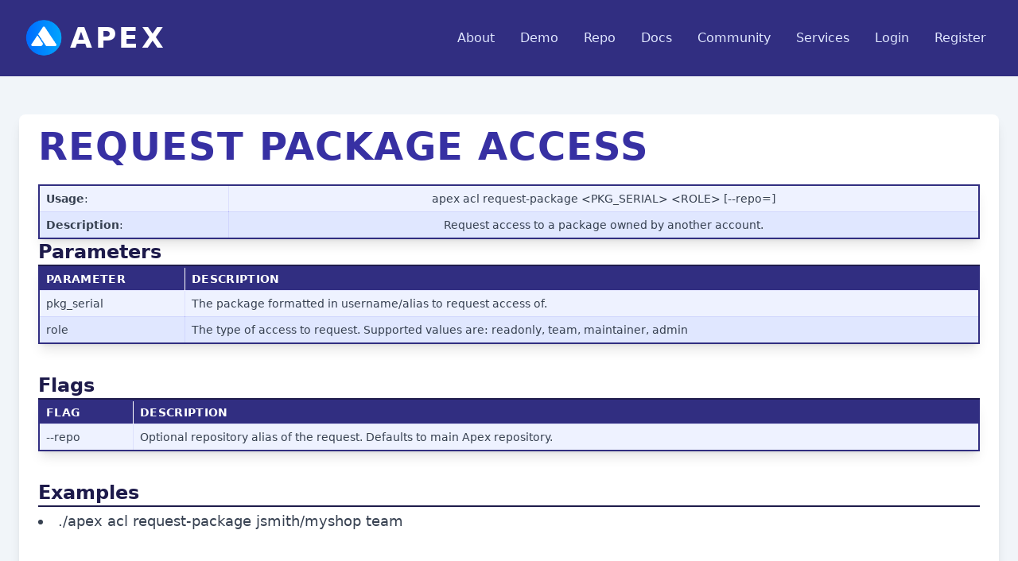

--- FILE ---
content_type: text/html; charset=UTF-8
request_url: https://apexpl.io/docs/cli/command/Acl/request-package
body_size: 3915
content:
<!doctype html>
<html lang="en" class="min-h-screen">
<head>
    <meta charset="utf-8">
    <meta name="viewport" content="width=device-width, initial-scale=1.0">
    <title>
        Request Package Access
    </title>
    <link rel="stylesheet" href="/themes/apex/css/rainbow.css" />
    <link rel="stylesheet" href="/themes/apex/css/rainbow.linenumbers.css" />
    <link rel="stylesheet" href="/themes/apex/css/style.css" />
    <script src="/themes/apex/js/apex.js"></script>
    <meta name="theme-color" content="#312e81">

<script async src="https://www.googletagmanager.com/gtag/js?id=G-949YMZK5JM"></script>
    <script>
        window.dataLayer = window.dataLayer || [];
        function gtag(){dataLayer.push(arguments);}
        gtag('js', new Date());
        gtag('config', 'G-949YMZK5JM');
    </script>


	<script type="text/javascript" src="/plugins/apex.js"></script>
	<script src="/plugins/parsley.js/parsley.min.js" type="text/javascript"></script>
	<script src="https://www.google.com/recaptcha/api.js"></script>

</head>


<body class="max-w-full bg-slate-100 min-h-screen lg:grid lg:grid-rows-[auto_1fr_auto] overflow-x-hidden">
<header>

<script type="text/javascript">

    function changeMenu(divid) {

        menu = document.getElementById(divid);
        if (menu.style.display == 'block') {
            menu.style.display = 'none';
        } else {
            menu.style.display = 'block';
        }
    }
</script>


<div class="bg-indigo-900 py-4 px-4 sm:px-6">
    <div class="max-w-screen-2xl mx-auto">
        <nav class="flex items-center justify-between">
            <a href="https://apexpl.io/" class="flex items-center justify-start gap-x-2 no-underline">
                <span><img src="/themes/apex/images/apexlogo.png" alt="Apex-logo" class="w-16" /></span>
                <span class="text-4xl text-white font-bold tracking-widest no-underline">APEX</span>
            </a>
            <div class="lg:hidden">
                <button type="button" class="toggle-menu" aria-label="Toggle menu" onclick="toggleMenu()">
                    <svg xmlns="http://www.w3.org/2000/svg" fill="none" viewBox="0 0 24 24" stroke-width="1.5" stroke="currentColor" class="w-6 h-6">
                        <path stroke-linecap="round" stroke-linejoin="round" d="M19.5 8.25l-7.5 7.5-7.5-7.5" />
                    </svg>
                </button>
            </div>
            <ul>
                <li>
                    <a href="#" onclick="changeMenu('nav_about');">About</a>
                    <ul class="submenu" id="nav_about">
                        <li>
                            <a href="https://apexpl.io/about/overview";">Overview</a>
                        </li>
                        <li>
                            <a href="https://apexpl.io/about/packages">Package Repository</a>
                        </li>
                        <li>
                            <a href="https://apexpl.io/about/network">Development Network</a>
                        </li>
                        <li>
                        <li>
                            <a href="https://apexpl.io/about/ai">AI Assistance</a>
                        </li>
                            <a href="https://apexpl.io/about/earn_money">Earn Money</a>
                        </li>
                        <li>
                            <a href="https://apexpl.io/contact">Contact Us</a>
                        </li>
                    </ul>
                </li>
                <li>
                    <a href="https://demo.apexpl.io/admin/" target="_blank">Demo</a>
                </li>
                <li>
                    <a href="#" onclick="changeMenu('nav_repo');">Repo</a>
                    <ul class="submenu" id="nav_repo">
                        <li>
                            <a href="https://code.apexpl.io/">Packages</a>
                        </li>
                        <li>
                            <a href="https://code.apexpl.io/category/theme">Themes</a>
                        </li>
                        <li>
                            <a href="https://ledger.apexpl.io/">Ledger</a>
                        </li>
                        <li>
                            <a href="https://images.apexpl.io/">Install Images</a>
                        </li>
                    </ul>
                </li>
                <li>
                    <a href="#" onclick="changeMenu('nav_docs');">Docs</a>
                    <ul class="submenu" id="nav_docs">
                        <li>
                            <a href="https://apexpl.io/docs/">Developer Documentation</a>
                        </li>
                        <li>
                            <a href="https://apexpl.io/guides/">Learn by Example Guides</a>
                        </li>
                        <li>
                            <a href="https://apexpl.io/docs/classes/">Function Reference</a>
                        </li>
                        <li>
                            <a href="https://apexpl.io/training/">Training Program</a>
                        </li>
                    </ul>
                </li>
                <li>
                    <a href="https://reddit.com/r/apexpl/" target="_blank">Community</a>
                </li>
                <li>
                    <a href="#" onclick="changeMenu('nav_services');">Services</a>
                    <ul class="submenu" id="nav_services">
                        <li>
                            <a href="https://apexpl.io/services/hosting">Instant Hosting</a>
                        </li>
                        <li>
                            <a href="https://apexpl.io/services/private">Private Packages</a>
                        </li>
                        <li>
                            <a href="https://apexpl.io/services/enduro">Enduro</a>
                        </li>
                        <li>
                            <a href="https://apexpl.io/services/mass_deployment">Mass Deployment</a>
                        </li>
                        <li>
                            <a href="https://apexpl.io/services/development">Custom Development</a>
                        </li>
                    </ul>
                </li>
                
                <li>
                    <a href="https://apexpl.io/login">Login</a>
                </li>
                <li>
                    <a href="https://apexpl.io/register">Register</a>
                </li>
                
                
            </ul>
        </nav>
    </div>
</div>

</header>


<div class="py-12 px-4 sm:px-6">
    <article class="max-w-screen-2xl mx-auto space-y-6 bg-white py-4 px-6 rounded-lg shadow-lg">
        <h1 class="text-5xl font-black tracking-wide uppercase text-indigo-800">
            Request Package Access
        </h1>

        <section class="content">
            
            


<table border="0" class="form_table" style="width: 95%; align: left;">
    
    <tr>
    <td><label for="~name~"><b>Usage</b>:</label></td>
    <td><div class="form-group">
        apex acl request-package     &lt;PKG_SERIAL&gt;     &lt;ROLE&gt; [--repo=]
    </div></td>
</tr>
    <tr>
    <td><label for="~name~"><b>Description</b>:</label></td>
    <td><div class="form-group">
         Request access to a package owned by another account.
    </div></td>
</tr>

</table>

<h3>Parameters</h3>

<table class="table table-bordered table-striped table-hover" id="tblMain">
    <thead><tr>
    <th class="boxheader"> <span>Parameter</span>  </th>
    <th class="boxheader"> <span>Description</span>  </th>
</tr></thead><tbody>


<tr>
    <td>pkg_serial</td>
    <td>The package formatted in username/alias to request access of.</td>
</tr>

<tr>
    <td>role</td>
    <td>The type of access to request.  Supported values are: readonly, team, maintainer, admin</td>
</tr>


</tbody>
    
</table><br />


<h3>Flags</h3>

<table class="table table-bordered table-striped table-hover" id="tblMain">
    <thead><tr>
    <th class="boxheader"> <span>Flag</span>  </th>
    <th class="boxheader"> <span>Description</span>  </th>
</tr></thead><tbody>


<tr>
    <td>--repo</td>
    <td>Optional repository alias of the request.  Defaults to main Apex repository.</td>
</tr>


</tbody>
    
</table><br />


<h3>Examples</h3>

<ul>
    <li>./apex acl request-package jsmith/myshop team</li>
</ul><br />

</s:page_contents>
        </section>
    </article>
</div>
<footer class="bg-indigo-950 px-4 sm:px-6 border-t-4 border-t-slate-100">
    <div class="max-w-full lg:max-w-screen-2xl mx-auto pt-12 pb-6">
        <div class="grid grid-cols-1 md:grid-cols-2 xl:grid-cols-4 gap-6 text-white">
            <nav class="space-y-6">
                <h4 class="text-lg font-medium uppercase tracking-widest border-b-2 border-b-white flex items-center justify-start gap-x-1.5">
                    <span><img src="/themes/apex/images/apexlogo.png" alt="Apex-logo" class="h-5" /></span>
                    Apex
                </h4>
                <ul>
                    <li>
                        <a href="https://apexpl.io/about/overview">About</a>
                    </li>
                    <li>
                        <a href="https://code.apexpl.io/">Repo</a>
                    </li>
                    <li>
                        <a href="https://apexpl.io/docs/">Docs</a>
                    </li>
                    <li>
                        <a href="https://apexpl.io/services/enduro">Services</a>
                    </li>
                    <li>
                        <a href="https://reddit.com/r/apexpl/" target="_blank">Reddit</a>
                    </li>
                    <li>
                        <a href="https://apexpl.io/contact">Contact Us</a>
                    </li>
                    <li>
                        <a href="https://apexpl.io/donate">Donate</a>
                    </li>
                    <li>
                        <a href="https://apexpl.io/referral">Referral Program</a>
                    </li>
                </ul>
            </nav>
            <div class="space-y-6">
                <h4 class="text-lg font-medium uppercase tracking-widest border-b-2 border-b-white">Recent News</h4>

                <a href="https://www.reddit.com/r/apexpl/comments/198utzu/levis_v10_released_lightweight_framework/" target="_blank" class="block rounded-lg ring-1 ring-white text-white shadow hover:shadow-lg hover:shadow-black/50 transition duration-150">
                    <div class="bg-black/50 flex items-center justify-start gap-x-2 px-4 py-2 font-bold rounded-t-lg">
                        <svg xmlns="http://www.w3.org/2000/svg" fill="none" viewBox="0 0 24 24" stroke-width="1.5" stroke="currentColor" class="w-6 h-6">
                            <path stroke-linecap="round" stroke-linejoin="round" d="M8.625 9.75a.375.375 0 11-.75 0 .375.375 0 01.75 0zm0 0H8.25m4.125 0a.375.375 0 11-.75 0 .375.375 0 01.75 0zm0 0H12m4.125 0a.375.375 0 11-.75 0 .375.375 0 01.75 0zm0 0h-.375m-13.5 3.01c0 1.6 1.123 2.994 2.707 3.227 1.087.16 2.185.283 3.293.369V21l4.184-4.183a1.14 1.14 0 01.778-.332 48.294 48.294 0 005.83-.498c1.585-.233 2.708-1.626 2.708-3.228V6.741c0-1.602-1.123-2.995-2.707-3.228A48.394 48.394 0 0012 3c-2.392 0-4.744.175-7.043.513C3.373 3.746 2.25 5.14 2.25 6.741v6.018z" />
                        </svg>
                        Levis v1.0 Released - Lightweight Framework
                    </div>
                    <div class="py-2 px-4 bg-white/10">
                        Jan 17, 2024
                    </div>
                </a>

                <a href="/blog/ai-assisted-development" target="_blank" class="block rounded-lg ring-1 ring-white text-white shadow hover:shadow-lg hover:shadow-black/50 transition duration-150">
                    <div class="bg-black/50 flex items-center justify-start gap-x-2 px-4 py-2 font-bold rounded-t-lg">
                        <svg xmlns="http://www.w3.org/2000/svg" fill="none" viewBox="0 0 24 24" stroke-width="1.5" stroke="currentColor" class="w-6 h-6">
                            <path stroke-linecap="round" stroke-linejoin="round" d="M8.625 9.75a.375.375 0 11-.75 0 .375.375 0 01.75 0zm0 0H8.25m4.125 0a.375.375 0 11-.75 0 .375.375 0 01.75 0zm0 0H12m4.125 0a.375.375 0 11-.75 0 .375.375 0 01.75 0zm0 0h-.375m-13.5 3.01c0 1.6 1.123 2.994 2.707 3.227 1.087.16 2.185.283 3.293.369V21l4.184-4.183a1.14 1.14 0 01.778-.332 48.294 48.294 0 005.83-.498c1.585-.233 2.708-1.626 2.708-3.228V6.741c0-1.602-1.123-2.995-2.707-3.228A48.394 48.394 0 0012 3c-2.392 0-4.744.175-7.043.513C3.373 3.746 2.25 5.14 2.25 6.741v6.018z" />
                        </svg>
                        AI Assisted Development Functionality Released
                    </div>
                    <div class="py-2 px-4 bg-white/10">
                        Nov 26, 2023
                    </div>
                </a>

                <a href="/blog/simple_mailing_list_released" target="_blank" class="block rounded-lg ring-1 ring-white text-white shadow hover:shadow-lg hover:shadow-black/50 transition duration-150">
                    <div class="bg-black/50 flex items-center justify-start gap-x-2 px-4 py-2 font-bold rounded-t-lg">
                        <svg xmlns="http://www.w3.org/2000/svg" fill="none" viewBox="0 0 24 24" stroke-width="1.5" stroke="currentColor" class="w-6 h-6">
                            <path stroke-linecap="round" stroke-linejoin="round" d="M8.625 9.75a.375.375 0 11-.75 0 .375.375 0 01.75 0zm0 0H8.25m4.125 0a.375.375 0 11-.75 0 .375.375 0 01.75 0zm0 0H12m4.125 0a.375.375 0 11-.75 0 .375.375 0 01.75 0zm0 0h-.375m-13.5 3.01c0 1.6 1.123 2.994 2.707 3.227 1.087.16 2.185.283 3.293.369V21l4.184-4.183a1.14 1.14 0 01.778-.332 48.294 48.294 0 005.83-.498c1.585-.233 2.708-1.626 2.708-3.228V6.741c0-1.602-1.123-2.995-2.707-3.228A48.394 48.394 0 0012 3c-2.392 0-4.744.175-7.043.513C3.373 3.746 2.25 5.14 2.25 6.741v6.018z" />
                        </svg>
                        Simple Mailng List Relaeased, Broadcast E-Mail Revamped
                    </div>
                    <div class="py-2 px-4 bg-white/10">
                        Oct 17, 2023
                    </div>
                </a>
            </div>

                <a href="/blog/apex_v2_released" target="_blank" class="block rounded-lg ring-1 ring-white text-white shadow hover:shadow-lg hover:shadow-black/50 transition duration-150">
                    <div class="bg-black/50 flex items-center justify-start gap-x-2 px-4 py-2 font-bold rounded-t-lg">
                        <svg xmlns="http://www.w3.org/2000/svg" fill="none" viewBox="0 0 24 24" stroke-width="1.5" stroke="currentColor" class="w-6 h-6">
                            <path stroke-linecap="round" stroke-linejoin="round" d="M8.625 9.75a.375.375 0 11-.75 0 .375.375 0 01.75 0zm0 0H8.25m4.125 0a.375.375 0 11-.75 0 .375.375 0 01.75 0zm0 0H12m4.125 0a.375.375 0 11-.75 0 .375.375 0 01.75 0zm0 0h-.375m-13.5 3.01c0 1.6 1.123 2.994 2.707 3.227 1.087.16 2.185.283 3.293.369V21l4.184-4.183a1.14 1.14 0 01.778-.332 48.294 48.294 0 005.83-.498c1.585-.233 2.708-1.626 2.708-3.228V6.741c0-1.602-1.123-2.995-2.707-3.228A48.394 48.394 0 0012 3c-2.392 0-4.744.175-7.043.513C3.373 3.746 2.25 5.14 2.25 6.741v6.018z" />
                        </svg>
                        Apex v2.0 Released!
                    </div>
                    <div class="py-2 px-4 bg-white/10">
                        Sep 21, 2023
                    </div>
                </a>

            <div class="space-y-6">
                <h4 class="text-lg font-medium uppercase tracking-widest border-b-2 border-b-white">Newsletter</h4>
                </form>
                <form action="/subscribe" class="doc_subscribe_form mailchimp block rounded-lg ring-1 ring-white text-white shadow" data-wow-delay="0.4s" method="post" novalidate="true">
                    <div class="bg-black/50 flex items-center justify-start gap-x-2 px-4 py-2 font-bold rounded-t-lg">
                        <svg xmlns="http://www.w3.org/2000/svg" fill="none" viewBox="0 0 24 24" stroke-width="1.5" stroke="currentColor" class="w-6 h-6">
                            <path stroke-linecap="round" stroke-linejoin="round" d="M12 7.5h1.5m-1.5 3h1.5m-7.5 3h7.5m-7.5 3h7.5m3-9h3.375c.621 0 1.125.504 1.125 1.125V18a2.25 2.25 0 01-2.25 2.25M16.5 7.5V18a2.25 2.25 0 002.25 2.25M16.5 7.5V4.875c0-.621-.504-1.125-1.125-1.125H4.125C3.504 3.75 3 4.254 3 4.875V18a2.25 2.25 0 002.25 2.25h13.5M6 7.5h3v3H6v-3z" />
                        </svg>
                        Signup for the Apex Newsletter
                    </div>
                    <div class="py-4 px-4 bg-white/10 space-y-4">
                        <p class="text-white">Subscribe, and stay updated on the latest Apex happenings.</p>
                        <div>
                            <label for="email" class="sr-only">Email Address</label>
                            <input type="email" name="email" id="email" class="px-2 py-1 font-sans w-full rounded text-indigo-900" placeholder="Your email address" required>
                        </div>
                        <button type="submit" class="block w-full py-2 px-4 bg-indigo-500 hover:bg-indigo-400">Signup Now</button>
                    </div>

                </form>
            </div>
            <div class="space-y-6">
                <h4 class="text-lg font-medium uppercase tracking-widest border-b-2 border-b-white">Sponsored By</h4>
                <ul class="grid grid-cols-2 gap-4">
                    <li>
                        <a href="https://m.do.co/c/fcf16faf989a" target="_blank" class="block bg-blue-800 hover:bg-blue-700 transition duration-150 px-8 py-4 h-16 rounded">
                            <img src="/themes/apex/images/digital_ocean.png" alt="Digital Ocean" class="w-full h-full object-contain object-center" />
                        </a>
                    </li>
                    <li>
                        <a href="https://apexpl.io/sponsors" class="block bg-white/20 hover:bg-white/40 transition duration-150 px-8 py-4 h-16 rounded">

                        </a>
                    </li>
                    <li>
                        <a href="https://apexpl.io/sponsors" class="block bg-white/20 hover:bg-white/40 transition duration-150 px-8 py-4 h-16 rounded">

                        </a>
                    </li>
                    <li>
                        <a href="https://apexpl.io/sponsors" class="block bg-white/20 hover:bg-white/40 transition duration-150 px-8 py-4 h-16 rounded">

                        </a>
                    </li>
                    <li>
                        <a href="https://apexpl.io/sponsors" class="block bg-white/20 hover:bg-white/40 transition duration-150 px-8 py-4 h-16 rounded">

                        </a>
                    </li>
                    <li>
                        <a href="https://apexpl.io/sponsors" class="block bg-white/20 hover:bg-white/40 transition duration-150 px-8 py-4 h-16 rounded">

                        </a>
                    </li>
                    <li class="col-span-2">
                        <a href="https://apexpl.io/sponsors" class="flex items-center justify-center bg-white/20 hover:bg-white/40 transition duration-150 px-8 py-4 h-16 rounded text-center text-sm">
                            Become an Apex Sponsor
                        </a>
                    </li>
                </ul>
            </div>
        </div>

        <p class="text-center text-xs pt-6 text-white">
            &copy; 2023 All Rights Reserved.
        </p>
    </div>
</footer>
<script defer src="/themes/apex/js/rainbow.min.js"></script>
<script defer src="/themes/apex/js/rainbow.linenumbers.min.js"></script>
<script defer src="https://static.cloudflareinsights.com/beacon.min.js/vcd15cbe7772f49c399c6a5babf22c1241717689176015" integrity="sha512-ZpsOmlRQV6y907TI0dKBHq9Md29nnaEIPlkf84rnaERnq6zvWvPUqr2ft8M1aS28oN72PdrCzSjY4U6VaAw1EQ==" data-cf-beacon='{"version":"2024.11.0","token":"df366fee65b1487499e7d9d4804959c4","r":1,"server_timing":{"name":{"cfCacheStatus":true,"cfEdge":true,"cfExtPri":true,"cfL4":true,"cfOrigin":true,"cfSpeedBrain":true},"location_startswith":null}}' crossorigin="anonymous"></script>
</body>
</html>



--- FILE ---
content_type: text/css
request_url: https://apexpl.io/themes/apex/css/rainbow.css
body_size: 641
content:
@keyframes fade-in{0%{opacity:0}100%{opacity:1}}@keyframes fade{10%{transform:scale(1, 1)}35%{transform:scale(1, 1.7)}40%{transform:scale(1, 1.7)}50%{opacity:1}60%{transform:scale(1, 1)}100%{transform:scale(1, 1);opacity:0}}[data-language] code,[class^="lang"] code,pre [data-language],pre [class^="lang"]{opacity:0;-ms-filter:"progid:DXImageTransform.Microsoft.Alpha(Opacity=100)";animation:fade-in 50ms ease-in-out 2s forwards}[data-language] code.rainbow,[class^="lang"] code.rainbow,pre [data-language].rainbow,pre [class^="lang"].rainbow{animation:none;transition:opacity 50ms ease-in-out}[data-language] code.loading,[class^="lang"] code.loading,pre [data-language].loading,pre [class^="lang"].loading{animation:none}[data-language] code.rainbow-show,[class^="lang"] code.rainbow-show,pre [data-language].rainbow-show,pre [class^="lang"].rainbow-show{opacity:1}pre{position:relative}pre.loading .preloader div{animation-play-state:running}pre.loading .preloader div:nth-of-type(1){background:#0081f5;animation:fade 1.5s 300ms linear infinite}pre.loading .preloader div:nth-of-type(2){background:#5000f5;animation:fade 1.5s 438ms linear infinite}pre.loading .preloader div:nth-of-type(3){background:#9000f5;animation:fade 1.5s 577ms linear infinite}pre.loading .preloader div:nth-of-type(4){background:#f50419;animation:fade 1.5s 715ms linear infinite}pre.loading .preloader div:nth-of-type(5){background:#f57900;animation:fade 1.5s 853ms linear infinite}pre.loading .preloader div:nth-of-type(6){background:#f5e600;animation:fade 1.5s 992ms linear infinite}pre.loading .preloader div:nth-of-type(7){background:#00f50c;animation:fade 1.5s 1130ms linear infinite}pre .preloader{position:absolute;top:12px;left:10px}pre .preloader div{width:12px;height:12px;border-radius:4px;display:inline-block;margin-right:4px;opacity:0;animation-play-state:paused;animation-fill-mode:forwards}pre{background-color:#000;word-wrap:break-word;margin:0px;padding:10px;color:#fff;font-size:14px;margin-bottom:20px}pre,code{font-family:'Monaco', 'Menlo', courier, monospace}pre,code{font-family:monospace}pre{background-color:#fff;color:#000;font-size:13px;line-height:16px}pre .comment{color:#888}pre .support{color:#cd57d5}pre .constant.numeric,pre .php.embedded{color:#fa0002;font-weight:bold}pre .keyword,pre .constant.language{color:#000789;font-weight:bold}pre .selector,pre .support.property,pre .entity.name.function{color:#000}pre .storage.function,pre .variable.self,pre .support.function,pre .constant.language{color:#000;font-weight:bold}pre .string{color:#0d43fa;font-weight:normal}pre .css-property+span,pre .keyword.unit,pre .support.css-value{color:#0d43fa !important;font-weight:normal !important}pre .entity.tag.style+.string,pre .php.embedded .constant.language,pre .php.embedded .keyword{color:#37a348 !important}pre .support.method{color:#2bd5bb}pre .entity.name{color:#fd74e0}pre .support.css-property,pre .support.tag-name,pre .support.tag,pre .support.attribute,pre .support.attribute+.operator{color:#000789}pre .storage.module,pre .storage.class{color:#122573;font-weight:bold}pre .css.embedded .support.tag,pre .css.embedded .style.tag{color:#cd57d5}pre .keyword.operator{color:#2852eb;font-weight:normal}pre .php.embedded .variable,pre .php.embedded .storage.function{color:#0d43fa;font-weight:normal}pre .php.embedded .string,pre .js.embedded .tag.script{color:#c4001e}pre .php.embedded .comment{color:#f4b441;font-weight:normal}pre .php.embedded .function.name{color:#000;font-weight:normal}

--- FILE ---
content_type: text/css
request_url: https://apexpl.io/themes/apex/css/style.css
body_size: 7891
content:
/*
! tailwindcss v3.3.3 | MIT License | https://tailwindcss.com
*/

/*
1. Prevent padding and border from affecting element width. (https://github.com/mozdevs/cssremedy/issues/4)
2. Allow adding a border to an element by just adding a border-width. (https://github.com/tailwindcss/tailwindcss/pull/116)
*/

*,
::before,
::after {
  box-sizing: border-box;
  /* 1 */
  border-width: 0;
  /* 2 */
  border-style: solid;
  /* 2 */
  border-color: #e5e7eb;
  /* 2 */
}

::before,
::after {
  --tw-content: '';
}

/*
1. Use a consistent sensible line-height in all browsers.
2. Prevent adjustments of font size after orientation changes in iOS.
3. Use a more readable tab size.
4. Use the user's configured `sans` font-family by default.
5. Use the user's configured `sans` font-feature-settings by default.
6. Use the user's configured `sans` font-variation-settings by default.
*/

html {
  line-height: 1.5;
  /* 1 */
  -webkit-text-size-adjust: 100%;
  /* 2 */
  -moz-tab-size: 4;
  /* 3 */
  -o-tab-size: 4;
     tab-size: 4;
  /* 3 */
  font-family: ui-sans-serif, system-ui, -apple-system, BlinkMacSystemFont, "Segoe UI", Roboto, "Helvetica Neue", Arial, "Noto Sans", sans-serif, "Apple Color Emoji", "Segoe UI Emoji", "Segoe UI Symbol", "Noto Color Emoji";
  /* 4 */
  font-feature-settings: normal;
  /* 5 */
  font-variation-settings: normal;
  /* 6 */
}

/*
1. Remove the margin in all browsers.
2. Inherit line-height from `html` so users can set them as a class directly on the `html` element.
*/

body {
  margin: 0;
  /* 1 */
  line-height: inherit;
  /* 2 */
}

/*
1. Add the correct height in Firefox.
2. Correct the inheritance of border color in Firefox. (https://bugzilla.mozilla.org/show_bug.cgi?id=190655)
3. Ensure horizontal rules are visible by default.
*/

hr {
  height: 0;
  /* 1 */
  color: inherit;
  /* 2 */
  border-top-width: 1px;
  /* 3 */
}

/*
Add the correct text decoration in Chrome, Edge, and Safari.
*/

abbr:where([title]) {
  -webkit-text-decoration: underline dotted;
          text-decoration: underline dotted;
}

/*
Remove the default font size and weight for headings.
*/

h1,
h2,
h3,
h4,
h5,
h6 {
  font-size: inherit;
  font-weight: inherit;
}

/*
Reset links to optimize for opt-in styling instead of opt-out.
*/

a {
  color: inherit;
  text-decoration: inherit;
}

/*
Add the correct font weight in Edge and Safari.
*/

b,
strong {
  font-weight: bolder;
}

/*
1. Use the user's configured `mono` font family by default.
2. Correct the odd `em` font sizing in all browsers.
*/

code,
kbd,
samp,
pre {
  font-family: ui-monospace, SFMono-Regular, Menlo, Monaco, Consolas, "Liberation Mono", "Courier New", monospace;
  /* 1 */
  font-size: 1em;
  /* 2 */
}

/*
Add the correct font size in all browsers.
*/

small {
  font-size: 80%;
}

/*
Prevent `sub` and `sup` elements from affecting the line height in all browsers.
*/

sub,
sup {
  font-size: 75%;
  line-height: 0;
  position: relative;
  vertical-align: baseline;
}

sub {
  bottom: -0.25em;
}

sup {
  top: -0.5em;
}

/*
1. Remove text indentation from table contents in Chrome and Safari. (https://bugs.chromium.org/p/chromium/issues/detail?id=999088, https://bugs.webkit.org/show_bug.cgi?id=201297)
2. Correct table border color inheritance in all Chrome and Safari. (https://bugs.chromium.org/p/chromium/issues/detail?id=935729, https://bugs.webkit.org/show_bug.cgi?id=195016)
3. Remove gaps between table borders by default.
*/

table {
  text-indent: 0;
  /* 1 */
  border-color: inherit;
  /* 2 */
  border-collapse: collapse;
  /* 3 */
}

/*
1. Change the font styles in all browsers.
2. Remove the margin in Firefox and Safari.
3. Remove default padding in all browsers.
*/

button,
input,
optgroup,
select,
textarea {
  font-family: inherit;
  /* 1 */
  font-feature-settings: inherit;
  /* 1 */
  font-variation-settings: inherit;
  /* 1 */
  font-size: 100%;
  /* 1 */
  font-weight: inherit;
  /* 1 */
  line-height: inherit;
  /* 1 */
  color: inherit;
  /* 1 */
  margin: 0;
  /* 2 */
  padding: 0;
  /* 3 */
}

/*
Remove the inheritance of text transform in Edge and Firefox.
*/

button,
select {
  text-transform: none;
}

/*
1. Correct the inability to style clickable types in iOS and Safari.
2. Remove default button styles.
*/

button,
[type='button'],
[type='reset'],
[type='submit'] {
  -webkit-appearance: button;
  /* 1 */
  background-color: transparent;
  /* 2 */
  background-image: none;
  /* 2 */
}

/*
Use the modern Firefox focus style for all focusable elements.
*/

:-moz-focusring {
  outline: auto;
}

/*
Remove the additional `:invalid` styles in Firefox. (https://github.com/mozilla/gecko-dev/blob/2f9eacd9d3d995c937b4251a5557d95d494c9be1/layout/style/res/forms.css#L728-L737)
*/

:-moz-ui-invalid {
  box-shadow: none;
}

/*
Add the correct vertical alignment in Chrome and Firefox.
*/

progress {
  vertical-align: baseline;
}

/*
Correct the cursor style of increment and decrement buttons in Safari.
*/

::-webkit-inner-spin-button,
::-webkit-outer-spin-button {
  height: auto;
}

/*
1. Correct the odd appearance in Chrome and Safari.
2. Correct the outline style in Safari.
*/

[type='search'] {
  -webkit-appearance: textfield;
  /* 1 */
  outline-offset: -2px;
  /* 2 */
}

/*
Remove the inner padding in Chrome and Safari on macOS.
*/

::-webkit-search-decoration {
  -webkit-appearance: none;
}

/*
1. Correct the inability to style clickable types in iOS and Safari.
2. Change font properties to `inherit` in Safari.
*/

::-webkit-file-upload-button {
  -webkit-appearance: button;
  /* 1 */
  font: inherit;
  /* 2 */
}

/*
Add the correct display in Chrome and Safari.
*/

summary {
  display: list-item;
}

/*
Removes the default spacing and border for appropriate elements.
*/

blockquote,
dl,
dd,
h1,
h2,
h3,
h4,
h5,
h6,
hr,
figure,
p,
pre {
  margin: 0;
}

fieldset {
  margin: 0;
  padding: 0;
}

legend {
  padding: 0;
}

ol,
ul,
menu {
  list-style: none;
  margin: 0;
  padding: 0;
}

/*
Reset default styling for dialogs.
*/

dialog {
  padding: 0;
}

/*
Prevent resizing textareas horizontally by default.
*/

textarea {
  resize: vertical;
}

/*
1. Reset the default placeholder opacity in Firefox. (https://github.com/tailwindlabs/tailwindcss/issues/3300)
2. Set the default placeholder color to the user's configured gray 400 color.
*/

input::-moz-placeholder, textarea::-moz-placeholder {
  opacity: 1;
  /* 1 */
  color: #9ca3af;
  /* 2 */
}

input::placeholder,
textarea::placeholder {
  opacity: 1;
  /* 1 */
  color: #9ca3af;
  /* 2 */
}

/*
Set the default cursor for buttons.
*/

button,
[role="button"] {
  cursor: pointer;
}

/*
Make sure disabled buttons don't get the pointer cursor.
*/

:disabled {
  cursor: default;
}

/*
1. Make replaced elements `display: block` by default. (https://github.com/mozdevs/cssremedy/issues/14)
2. Add `vertical-align: middle` to align replaced elements more sensibly by default. (https://github.com/jensimmons/cssremedy/issues/14#issuecomment-634934210)
   This can trigger a poorly considered lint error in some tools but is included by design.
*/

img,
svg,
video,
canvas,
audio,
iframe,
embed,
object {
  display: block;
  /* 1 */
  vertical-align: middle;
  /* 2 */
}

/*
Constrain images and videos to the parent width and preserve their intrinsic aspect ratio. (https://github.com/mozdevs/cssremedy/issues/14)
*/

img,
video {
  max-width: 100%;
  height: auto;
}

/* Make elements with the HTML hidden attribute stay hidden by default */

[hidden] {
  display: none;
}

*, ::before, ::after {
  --tw-border-spacing-x: 0;
  --tw-border-spacing-y: 0;
  --tw-translate-x: 0;
  --tw-translate-y: 0;
  --tw-rotate: 0;
  --tw-skew-x: 0;
  --tw-skew-y: 0;
  --tw-scale-x: 1;
  --tw-scale-y: 1;
  --tw-pan-x:  ;
  --tw-pan-y:  ;
  --tw-pinch-zoom:  ;
  --tw-scroll-snap-strictness: proximity;
  --tw-gradient-from-position:  ;
  --tw-gradient-via-position:  ;
  --tw-gradient-to-position:  ;
  --tw-ordinal:  ;
  --tw-slashed-zero:  ;
  --tw-numeric-figure:  ;
  --tw-numeric-spacing:  ;
  --tw-numeric-fraction:  ;
  --tw-ring-inset:  ;
  --tw-ring-offset-width: 0px;
  --tw-ring-offset-color: #fff;
  --tw-ring-color: rgb(59 130 246 / 0.5);
  --tw-ring-offset-shadow: 0 0 #0000;
  --tw-ring-shadow: 0 0 #0000;
  --tw-shadow: 0 0 #0000;
  --tw-shadow-colored: 0 0 #0000;
  --tw-blur:  ;
  --tw-brightness:  ;
  --tw-contrast:  ;
  --tw-grayscale:  ;
  --tw-hue-rotate:  ;
  --tw-invert:  ;
  --tw-saturate:  ;
  --tw-sepia:  ;
  --tw-drop-shadow:  ;
  --tw-backdrop-blur:  ;
  --tw-backdrop-brightness:  ;
  --tw-backdrop-contrast:  ;
  --tw-backdrop-grayscale:  ;
  --tw-backdrop-hue-rotate:  ;
  --tw-backdrop-invert:  ;
  --tw-backdrop-opacity:  ;
  --tw-backdrop-saturate:  ;
  --tw-backdrop-sepia:  ;
}

::backdrop {
  --tw-border-spacing-x: 0;
  --tw-border-spacing-y: 0;
  --tw-translate-x: 0;
  --tw-translate-y: 0;
  --tw-rotate: 0;
  --tw-skew-x: 0;
  --tw-skew-y: 0;
  --tw-scale-x: 1;
  --tw-scale-y: 1;
  --tw-pan-x:  ;
  --tw-pan-y:  ;
  --tw-pinch-zoom:  ;
  --tw-scroll-snap-strictness: proximity;
  --tw-gradient-from-position:  ;
  --tw-gradient-via-position:  ;
  --tw-gradient-to-position:  ;
  --tw-ordinal:  ;
  --tw-slashed-zero:  ;
  --tw-numeric-figure:  ;
  --tw-numeric-spacing:  ;
  --tw-numeric-fraction:  ;
  --tw-ring-inset:  ;
  --tw-ring-offset-width: 0px;
  --tw-ring-offset-color: #fff;
  --tw-ring-color: rgb(59 130 246 / 0.5);
  --tw-ring-offset-shadow: 0 0 #0000;
  --tw-ring-shadow: 0 0 #0000;
  --tw-shadow: 0 0 #0000;
  --tw-shadow-colored: 0 0 #0000;
  --tw-blur:  ;
  --tw-brightness:  ;
  --tw-contrast:  ;
  --tw-grayscale:  ;
  --tw-hue-rotate:  ;
  --tw-invert:  ;
  --tw-saturate:  ;
  --tw-sepia:  ;
  --tw-drop-shadow:  ;
  --tw-backdrop-blur:  ;
  --tw-backdrop-brightness:  ;
  --tw-backdrop-contrast:  ;
  --tw-backdrop-grayscale:  ;
  --tw-backdrop-hue-rotate:  ;
  --tw-backdrop-invert:  ;
  --tw-backdrop-opacity:  ;
  --tw-backdrop-saturate:  ;
  --tw-backdrop-sepia:  ;
}

.container {
  width: 100%;
}

@media (min-width: 640px) {
  .container {
    max-width: 640px;
  }
}

@media (min-width: 768px) {
  .container {
    max-width: 768px;
  }
}

@media (min-width: 1024px) {
  .container {
    max-width: 1024px;
  }
}

@media (min-width: 1280px) {
  .container {
    max-width: 1280px;
  }
}

@media (min-width: 1536px) {
  .container {
    max-width: 1536px;
  }
}

.sr-only {
  position: absolute;
  width: 1px;
  height: 1px;
  padding: 0;
  margin: -1px;
  overflow: hidden;
  clip: rect(0, 0, 0, 0);
  white-space: nowrap;
  border-width: 0;
}

.visible {
  visibility: visible;
}

.static {
  position: static;
}

.col-span-2 {
  grid-column: span 2 / span 2;
}

.m-2 {
  margin: 0.5rem;
}

.mx-auto {
  margin-left: auto;
  margin-right: auto;
}

.my-5 {
  margin-top: 1.25rem;
  margin-bottom: 1.25rem;
}

.mb-2 {
  margin-bottom: 0.5rem;
}

.block {
  display: block;
}

.flex {
  display: flex;
}

.table {
  display: table;
}

.grid {
  display: grid;
}

.contents {
  display: contents;
}

.hidden {
  display: none;
}

.h-16 {
  height: 4rem;
}

.h-4 {
  height: 1rem;
}

.h-5 {
  height: 1.25rem;
}

.h-6 {
  height: 1.5rem;
}

.h-full {
  height: 100%;
}

.min-h-screen {
  min-height: 100vh;
}

.w-16 {
  width: 4rem;
}

.w-4 {
  width: 1rem;
}

.w-6 {
  width: 1.5rem;
}

.w-full {
  width: 100%;
}

.max-w-full {
  max-width: 100%;
}

.max-w-screen-2xl {
  max-width: 1536px;
}

.max-w-screen-lg {
  max-width: 1024px;
}

.grid-cols-1 {
  grid-template-columns: repeat(1, minmax(0, 1fr));
}

.grid-cols-2 {
  grid-template-columns: repeat(2, minmax(0, 1fr));
}

.items-center {
  align-items: center;
}

.justify-start {
  justify-content: flex-start;
}

.justify-center {
  justify-content: center;
}

.justify-between {
  justify-content: space-between;
}

.gap-4 {
  gap: 1rem;
}

.gap-6 {
  gap: 1.5rem;
}

.gap-x-1 {
  -moz-column-gap: 0.25rem;
       column-gap: 0.25rem;
}

.gap-x-1\.5 {
  -moz-column-gap: 0.375rem;
       column-gap: 0.375rem;
}

.gap-x-2 {
  -moz-column-gap: 0.5rem;
       column-gap: 0.5rem;
}

.space-y-4 > :not([hidden]) ~ :not([hidden]) {
  --tw-space-y-reverse: 0;
  margin-top: calc(1rem * calc(1 - var(--tw-space-y-reverse)));
  margin-bottom: calc(1rem * var(--tw-space-y-reverse));
}

.space-y-6 > :not([hidden]) ~ :not([hidden]) {
  --tw-space-y-reverse: 0;
  margin-top: calc(1.5rem * calc(1 - var(--tw-space-y-reverse)));
  margin-bottom: calc(1.5rem * var(--tw-space-y-reverse));
}

.overflow-x-hidden {
  overflow-x: hidden;
}

.truncate {
  overflow: hidden;
  text-overflow: ellipsis;
  white-space: nowrap;
}

.rounded {
  border-radius: 0.25rem;
}

.rounded-lg {
  border-radius: 0.5rem;
}

.rounded-t-lg {
  border-top-left-radius: 0.5rem;
  border-top-right-radius: 0.5rem;
}

.border {
  border-width: 1px;
}

.border-b-2 {
  border-bottom-width: 2px;
}

.border-t-4 {
  border-top-width: 4px;
}

.border-b-white {
  --tw-border-opacity: 1;
  border-bottom-color: rgb(255 255 255 / var(--tw-border-opacity));
}

.border-t-slate-100 {
  --tw-border-opacity: 1;
  border-top-color: rgb(241 245 249 / var(--tw-border-opacity));
}

.bg-black\/50 {
  background-color: rgb(0 0 0 / 0.5);
}

.bg-blue-800 {
  --tw-bg-opacity: 1;
  background-color: rgb(30 64 175 / var(--tw-bg-opacity));
}

.bg-indigo-500 {
  --tw-bg-opacity: 1;
  background-color: rgb(99 102 241 / var(--tw-bg-opacity));
}

.bg-indigo-900 {
  --tw-bg-opacity: 1;
  background-color: rgb(49 46 129 / var(--tw-bg-opacity));
}

.bg-indigo-950 {
  --tw-bg-opacity: 1;
  background-color: rgb(30 27 75 / var(--tw-bg-opacity));
}

.bg-lime-600 {
  --tw-bg-opacity: 1;
  background-color: rgb(101 163 13 / var(--tw-bg-opacity));
}

.bg-red-600 {
  --tw-bg-opacity: 1;
  background-color: rgb(220 38 38 / var(--tw-bg-opacity));
}

.bg-slate-100 {
  --tw-bg-opacity: 1;
  background-color: rgb(241 245 249 / var(--tw-bg-opacity));
}

.bg-white {
  --tw-bg-opacity: 1;
  background-color: rgb(255 255 255 / var(--tw-bg-opacity));
}

.bg-white\/10 {
  background-color: rgb(255 255 255 / 0.1);
}

.bg-white\/20 {
  background-color: rgb(255 255 255 / 0.2);
}

.bg-gradient-to-br {
  background-image: linear-gradient(to bottom right, var(--tw-gradient-stops));
}

.from-indigo-950 {
  --tw-gradient-from: #1e1b4b var(--tw-gradient-from-position);
  --tw-gradient-to: rgb(30 27 75 / 0) var(--tw-gradient-to-position);
  --tw-gradient-stops: var(--tw-gradient-from), var(--tw-gradient-to);
}

.to-indigo-900 {
  --tw-gradient-to: #312e81 var(--tw-gradient-to-position);
}

.object-contain {
  -o-object-fit: contain;
     object-fit: contain;
}

.object-center {
  -o-object-position: center;
     object-position: center;
}

.p-2 {
  padding: 0.5rem;
}

.p-3 {
  padding: 0.75rem;
}

.p-4 {
  padding: 1rem;
}

.p-5 {
  padding: 1.25rem;
}

.p-6 {
  padding: 1.5rem;
}

.px-2 {
  padding-left: 0.5rem;
  padding-right: 0.5rem;
}

.px-4 {
  padding-left: 1rem;
  padding-right: 1rem;
}

.px-6 {
  padding-left: 1.5rem;
  padding-right: 1.5rem;
}

.px-8 {
  padding-left: 2rem;
  padding-right: 2rem;
}

.py-1 {
  padding-top: 0.25rem;
  padding-bottom: 0.25rem;
}

.py-12 {
  padding-top: 3rem;
  padding-bottom: 3rem;
}

.py-16 {
  padding-top: 4rem;
  padding-bottom: 4rem;
}

.py-2 {
  padding-top: 0.5rem;
  padding-bottom: 0.5rem;
}

.py-3 {
  padding-top: 0.75rem;
  padding-bottom: 0.75rem;
}

.py-4 {
  padding-top: 1rem;
  padding-bottom: 1rem;
}

.pb-6 {
  padding-bottom: 1.5rem;
}

.pt-12 {
  padding-top: 3rem;
}

.pt-6 {
  padding-top: 1.5rem;
}

.text-center {
  text-align: center;
}

.font-sans {
  font-family: ui-sans-serif, system-ui, -apple-system, BlinkMacSystemFont, "Segoe UI", Roboto, "Helvetica Neue", Arial, "Noto Sans", sans-serif, "Apple Color Emoji", "Segoe UI Emoji", "Segoe UI Symbol", "Noto Color Emoji";
}

.text-12xl {
  font-size: 7rem;
}

.text-3xl {
  font-size: 1.875rem;
  line-height: 2.25rem;
}

.text-4xl {
  font-size: 2.25rem;
  line-height: 2.5rem;
}

.text-5xl {
  font-size: 3rem;
  line-height: 1;
}

.text-lg {
  font-size: 1.125rem;
  line-height: 1.75rem;
}

.text-sm {
  font-size: 0.875rem;
  line-height: 1.25rem;
}

.text-xs {
  font-size: 0.75rem;
  line-height: 1rem;
}

.font-black {
  font-weight: 900;
}

.font-bold {
  font-weight: 700;
}

.font-medium {
  font-weight: 500;
}

.uppercase {
  text-transform: uppercase;
}

.tracking-tight {
  letter-spacing: -0.025em;
}

.tracking-wide {
  letter-spacing: 0.025em;
}

.tracking-widest {
  letter-spacing: 0.1em;
}

.text-gray-700 {
  --tw-text-opacity: 1;
  color: rgb(55 65 81 / var(--tw-text-opacity));
}

.text-indigo-800 {
  --tw-text-opacity: 1;
  color: rgb(55 48 163 / var(--tw-text-opacity));
}

.text-indigo-900 {
  --tw-text-opacity: 1;
  color: rgb(49 46 129 / var(--tw-text-opacity));
}

.text-white {
  --tw-text-opacity: 1;
  color: rgb(255 255 255 / var(--tw-text-opacity));
}

.underline {
  text-decoration-line: underline;
}

.no-underline {
  text-decoration-line: none;
}

.decoration-2 {
  text-decoration-thickness: 2px;
}

.underline-offset-4 {
  text-underline-offset: 4px;
}

.shadow {
  --tw-shadow: 0 1px 3px 0 rgb(0 0 0 / 0.1), 0 1px 2px -1px rgb(0 0 0 / 0.1);
  --tw-shadow-colored: 0 1px 3px 0 var(--tw-shadow-color), 0 1px 2px -1px var(--tw-shadow-color);
  box-shadow: var(--tw-ring-offset-shadow, 0 0 #0000), var(--tw-ring-shadow, 0 0 #0000), var(--tw-shadow);
}

.shadow-lg {
  --tw-shadow: 0 10px 15px -3px rgb(0 0 0 / 0.1), 0 4px 6px -4px rgb(0 0 0 / 0.1);
  --tw-shadow-colored: 0 10px 15px -3px var(--tw-shadow-color), 0 4px 6px -4px var(--tw-shadow-color);
  box-shadow: var(--tw-ring-offset-shadow, 0 0 #0000), var(--tw-ring-shadow, 0 0 #0000), var(--tw-shadow);
}

.ring-1 {
  --tw-ring-offset-shadow: var(--tw-ring-inset) 0 0 0 var(--tw-ring-offset-width) var(--tw-ring-offset-color);
  --tw-ring-shadow: var(--tw-ring-inset) 0 0 0 calc(1px + var(--tw-ring-offset-width)) var(--tw-ring-color);
  box-shadow: var(--tw-ring-offset-shadow), var(--tw-ring-shadow), var(--tw-shadow, 0 0 #0000);
}

.ring-white {
  --tw-ring-opacity: 1;
  --tw-ring-color: rgb(255 255 255 / var(--tw-ring-opacity));
}

.transition {
  transition-property: color, background-color, border-color, text-decoration-color, fill, stroke, opacity, box-shadow, transform, filter, -webkit-backdrop-filter;
  transition-property: color, background-color, border-color, text-decoration-color, fill, stroke, opacity, box-shadow, transform, filter, backdrop-filter;
  transition-property: color, background-color, border-color, text-decoration-color, fill, stroke, opacity, box-shadow, transform, filter, backdrop-filter, -webkit-backdrop-filter;
  transition-timing-function: cubic-bezier(0.4, 0, 0.2, 1);
  transition-duration: 150ms;
}

.duration-150 {
  transition-duration: 150ms;
}

@media(max-width: 1023px) {
  body header nav > ul {
    position: fixed;
    top: 6rem;
    left: 0px;
    bottom: 0px;
    right: 0px;
    z-index: 50;
    display: block;
    --tw-translate-x: 100%;
    transform: translate(var(--tw-translate-x), var(--tw-translate-y)) rotate(var(--tw-rotate)) skewX(var(--tw-skew-x)) skewY(var(--tw-skew-y)) scaleX(var(--tw-scale-x)) scaleY(var(--tw-scale-y));
    overflow-y: auto;
    --tw-bg-opacity: 1;
    background-color: rgb(255 255 255 / var(--tw-bg-opacity));
    transition-property: all;
    transition-duration: 300ms;
    transition-timing-function: cubic-bezier(0.4, 0, 0.2, 1);
  }

  body.menu-open {
    position: fixed;
  }

  body header nav .toggle-menu {
    --tw-text-opacity: 1;
    color: rgb(255 255 255 / var(--tw-text-opacity));
    transition-property: color, background-color, border-color, text-decoration-color, fill, stroke, opacity, box-shadow, transform, filter, -webkit-backdrop-filter;
    transition-property: color, background-color, border-color, text-decoration-color, fill, stroke, opacity, box-shadow, transform, filter, backdrop-filter;
    transition-property: color, background-color, border-color, text-decoration-color, fill, stroke, opacity, box-shadow, transform, filter, backdrop-filter, -webkit-backdrop-filter;
    transition-timing-function: cubic-bezier(0.4, 0, 0.2, 1);
    transition-duration: 300ms;
  }

  body.menu-open header nav .toggle-menu {
    --tw-rotate: 180deg;
    transform: translate(var(--tw-translate-x), var(--tw-translate-y)) rotate(var(--tw-rotate)) skewX(var(--tw-skew-x)) skewY(var(--tw-skew-y)) scaleX(var(--tw-scale-x)) scaleY(var(--tw-scale-y));
  }

  body.menu-open header nav > ul {
    --tw-translate-x: -0px;
    transform: translate(var(--tw-translate-x), var(--tw-translate-y)) rotate(var(--tw-rotate)) skewX(var(--tw-skew-x)) skewY(var(--tw-skew-y)) scaleX(var(--tw-scale-x)) scaleY(var(--tw-scale-y));
  }

  body header nav > ul > li {
    position: relative;
    display: block;
  }

  body header nav > ul > li > a {
    display: block;
    --tw-bg-opacity: 1;
    background-color: rgb(224 231 255 / var(--tw-bg-opacity));
    padding-top: 0.5rem;
    padding-bottom: 0.5rem;
    padding-left: 1rem;
    padding-right: 1rem;
    font-weight: 700;
    --tw-text-opacity: 1;
    color: rgb(55 48 163 / var(--tw-text-opacity));
    transition-property: color, background-color, border-color, text-decoration-color, fill, stroke, opacity, box-shadow, transform, filter, -webkit-backdrop-filter;
    transition-property: color, background-color, border-color, text-decoration-color, fill, stroke, opacity, box-shadow, transform, filter, backdrop-filter;
    transition-property: color, background-color, border-color, text-decoration-color, fill, stroke, opacity, box-shadow, transform, filter, backdrop-filter, -webkit-backdrop-filter;
    transition-duration: 150ms;
    transition-timing-function: cubic-bezier(0.4, 0, 0.2, 1);
  }

  body header nav > ul > li > a:hover {
    --tw-bg-opacity: 1;
    background-color: rgb(55 48 163 / var(--tw-bg-opacity));
    --tw-text-opacity: 1;
    color: rgb(255 255 255 / var(--tw-text-opacity));
  }

  body header nav > ul > li > a:before {
    content: url("data:image/svg+xml,%3Csvg xmlns='http://www.w3.org/2000/svg' fill='none' viewBox='0 0 24 24' stroke-width='1.5' stroke='rgb(55 48 163)' %3E%3Cpath stroke-linecap='round' stroke-linejoin='round' d='M8.25 4.5l7.5 7.5-7.5 7.5' /%3E%3C/svg%3E%0A");
    display: inline-block;
    width: 1rem;
    vertical-align: middle;
  }

  body header nav > ul > li > a:hover:before {
    content: url("data:image/svg+xml,%3Csvg xmlns='http://www.w3.org/2000/svg' fill='none' viewBox='0 0 24 24' stroke-width='1.5' stroke='rgb(255 255 255)' %3E%3Cpath stroke-linecap='round' stroke-linejoin='round' d='M8.25 4.5l7.5 7.5-7.5 7.5' /%3E%3C/svg%3E%0A");
  }

  body header nav > ul > li > ul {
  }

  body header nav > ul > li > ul > li > a {
    display: block;
    padding-top: 0.5rem;
    padding-bottom: 0.5rem;
    padding-left: 2rem;
    padding-right: 1rem;
    font-weight: 500;
    --tw-text-opacity: 1;
    color: rgb(55 48 163 / var(--tw-text-opacity));
    transition-property: color, background-color, border-color, text-decoration-color, fill, stroke, opacity, box-shadow, transform, filter, -webkit-backdrop-filter;
    transition-property: color, background-color, border-color, text-decoration-color, fill, stroke, opacity, box-shadow, transform, filter, backdrop-filter;
    transition-property: color, background-color, border-color, text-decoration-color, fill, stroke, opacity, box-shadow, transform, filter, backdrop-filter, -webkit-backdrop-filter;
    transition-duration: 150ms;
    transition-timing-function: cubic-bezier(0.4, 0, 0.2, 1);
  }

  body header nav > ul > li > ul > li > a:hover {
    --tw-bg-opacity: 1;
    background-color: rgb(55 48 163 / var(--tw-bg-opacity));
    --tw-text-opacity: 1;
    color: rgb(255 255 255 / var(--tw-text-opacity));
  }
}

@media(min-width: 1024px) {
  header nav > ul {
    display: flex;
    align-items: center;
    justify-content: center;
    -moz-column-gap: 0.5rem;
         column-gap: 0.5rem;
    --tw-text-opacity: 1;
    color: rgb(255 255 255 / var(--tw-text-opacity));
  }

  header nav > ul > li {
    position: relative;
  }

  header nav > ul > li > a {
    display: block;
    border-radius: 0.25rem;
    padding-top: 0.5rem;
    padding-bottom: 0.5rem;
    padding-left: 1rem;
    padding-right: 1rem;
    --tw-text-opacity: 1;
    color: rgb(224 231 255 / var(--tw-text-opacity));
    transition-property: color, background-color, border-color, text-decoration-color, fill, stroke, opacity, box-shadow, transform, filter, -webkit-backdrop-filter;
    transition-property: color, background-color, border-color, text-decoration-color, fill, stroke, opacity, box-shadow, transform, filter, backdrop-filter;
    transition-property: color, background-color, border-color, text-decoration-color, fill, stroke, opacity, box-shadow, transform, filter, backdrop-filter, -webkit-backdrop-filter;
    transition-duration: 150ms;
    transition-timing-function: cubic-bezier(0.4, 0, 0.2, 1);
  }

  header nav > ul > li:hover > a {
    background-color: rgb(255 255 255 / 0.1);
    --tw-text-opacity: 1;
    color: rgb(255 255 255 / var(--tw-text-opacity));
  }

  header nav > ul > li > ul.submenu {
    position: absolute;
    left: 50%;
    top: -1000px;
    min-width: 200px;
    --tw-translate-x: -50%;
    transform: translate(var(--tw-translate-x), var(--tw-translate-y)) rotate(var(--tw-rotate)) skewX(var(--tw-skew-x)) skewY(var(--tw-skew-y)) scaleX(var(--tw-scale-x)) scaleY(var(--tw-scale-y));
    display: none;
  }


  header nav > ul > li > ul.submenu > :not([hidden]) ~ :not([hidden]) {
    --tw-space-y-reverse: 0;
    margin-top: calc(0.25rem * calc(1 - var(--tw-space-y-reverse)));
    margin-bottom: calc(0.25rem * var(--tw-space-y-reverse));
  }

  header nav > ul > li > ul.submenu {
    border-width: 1px;
    --tw-border-opacity: 1;
    border-color: rgb(55 48 163 / var(--tw-border-opacity));
    --tw-bg-opacity: 1;
    background-color: rgb(255 255 255 / var(--tw-bg-opacity));
    padding-top: 0.25rem;
    padding-bottom: 0.25rem;
    opacity: 0;
    transition-property: opacity;
    transition-timing-function: cubic-bezier(0.4, 0, 0.2, 1);
    transition-duration: 150ms;
    --tw-shadow: 0 10px 15px -3px rgb(0 0 0 / 0.1), 0 4px 6px -4px rgb(0 0 0 / 0.1);
    --tw-shadow-colored: 0 10px 15px -3px var(--tw-shadow-color), 0 4px 6px -4px var(--tw-shadow-color);
    box-shadow: var(--tw-ring-offset-shadow, 0 0 #0000), var(--tw-ring-shadow, 0 0 #0000), var(--tw-shadow);
  }

  header nav > ul > li:last-child > ul.submenu {
    left: auto;
    right: 0px;
    --tw-translate-x: 0px;
    transform: translate(var(--tw-translate-x), var(--tw-translate-y)) rotate(var(--tw-rotate)) skewX(var(--tw-skew-x)) skewY(var(--tw-skew-y)) scaleX(var(--tw-scale-x)) scaleY(var(--tw-scale-y));
  }

  header nav > ul > li:hover > ul.submenu {
    top: 2.5rem;
    border-radius: 0.25rem;
    opacity: 1;
  }

  header nav > ul > li > ul.submenu > li {
    padding: 0px;
  }

  header nav > ul > li > ul.submenu > li > a {
    display: block;
    padding-left: 1rem;
    padding-right: 1rem;
    padding-top: 0.25rem;
    padding-bottom: 0.25rem;
    --tw-text-opacity: 1;
    color: rgb(55 65 81 / var(--tw-text-opacity));
    transition-property: color, background-color, border-color, text-decoration-color, fill, stroke, opacity, box-shadow, transform, filter, -webkit-backdrop-filter;
    transition-property: color, background-color, border-color, text-decoration-color, fill, stroke, opacity, box-shadow, transform, filter, backdrop-filter;
    transition-property: color, background-color, border-color, text-decoration-color, fill, stroke, opacity, box-shadow, transform, filter, backdrop-filter, -webkit-backdrop-filter;
    transition-duration: 300ms;
    transition-timing-function: cubic-bezier(0.4, 0, 0.2, 1);
  }

  header nav > ul > li > ul.submenu > li > a:hover {
    --tw-bg-opacity: 1;
    background-color: rgb(79 70 229 / var(--tw-bg-opacity));
    --tw-text-opacity: 1;
    color: rgb(255 255 255 / var(--tw-text-opacity));
  }
}

footer nav > ul > :not([hidden]) ~ :not([hidden]) {
  --tw-space-y-reverse: 0;
  margin-top: calc(0.5rem * calc(1 - var(--tw-space-y-reverse)));
  margin-bottom: calc(0.5rem * var(--tw-space-y-reverse));
}

footer nav > ul > li > a {
  display: block;
  --tw-text-opacity: 1;
  color: rgb(224 231 255 / var(--tw-text-opacity));
  transition-property: color, background-color, border-color, text-decoration-color, fill, stroke, opacity, box-shadow, transform, filter, -webkit-backdrop-filter;
  transition-property: color, background-color, border-color, text-decoration-color, fill, stroke, opacity, box-shadow, transform, filter, backdrop-filter;
  transition-property: color, background-color, border-color, text-decoration-color, fill, stroke, opacity, box-shadow, transform, filter, backdrop-filter, -webkit-backdrop-filter;
  transition-duration: 150ms;
  transition-timing-function: cubic-bezier(0.4, 0, 0.2, 1);
}

footer nav > ul > li > a:hover {
  --tw-text-opacity: 1;
  color: rgb(255 255 255 / var(--tw-text-opacity));
  text-decoration-line: underline;
}

section.content {
  font-size: 1.125rem;
  line-height: 1.75rem;
  line-height: 2;
  --tw-text-opacity: 1;
  color: rgb(55 65 81 / var(--tw-text-opacity));
}

section.content > * > :not([hidden]) ~ :not([hidden]) {
  --tw-space-y-reverse: 0;
  margin-top: calc(1rem * calc(1 - var(--tw-space-y-reverse)));
  margin-bottom: calc(1rem * var(--tw-space-y-reverse));
}

section.content > * {
  padding: 0px !important;
}

section.content h2 {
  border-bottom-width: 2px;
  --tw-border-opacity: 1;
  border-bottom-color: rgb(30 27 75 / var(--tw-border-opacity));
  padding-top: 1.5rem;
  font-size: 1.875rem;
  line-height: 2.25rem;
  font-weight: 700;
  --tw-text-opacity: 1;
  color: rgb(30 27 75 / var(--tw-text-opacity));
}

section.content h3 {
  border-bottom-width: 2px;
  --tw-border-opacity: 1;
  border-bottom-color: rgb(30 27 75 / var(--tw-border-opacity));
  padding-top: 1.5rem;
  font-size: 1.5rem;
  line-height: 2rem;
  font-weight: 700;
  --tw-text-opacity: 1;
  color: rgb(30 27 75 / var(--tw-text-opacity));
}

section.content h4 {
  border-bottom-width: 2px;
  --tw-border-opacity: 1;
  border-bottom-color: rgb(30 27 75 / var(--tw-border-opacity));
  padding-top: 1.5rem;
  font-size: 1.25rem;
  line-height: 1.75rem;
  font-weight: 700;
  --tw-text-opacity: 1;
  color: rgb(30 27 75 / var(--tw-text-opacity));
}

section.content a {
  font-weight: 500;
  --tw-text-opacity: 1;
  color: rgb(79 70 229 / var(--tw-text-opacity));
  text-decoration-line: underline;
  text-decoration-thickness: 2px;
  text-underline-offset: 4px;
  transition-property: color, background-color, border-color, text-decoration-color, fill, stroke, opacity, box-shadow, transform, filter, -webkit-backdrop-filter;
  transition-property: color, background-color, border-color, text-decoration-color, fill, stroke, opacity, box-shadow, transform, filter, backdrop-filter;
  transition-property: color, background-color, border-color, text-decoration-color, fill, stroke, opacity, box-shadow, transform, filter, backdrop-filter, -webkit-backdrop-filter;
  transition-duration: 150ms;
  transition-timing-function: cubic-bezier(0.4, 0, 0.2, 1);
}

section.content a:hover {
  --tw-text-opacity: 1;
  color: rgb(55 48 163 / var(--tw-text-opacity));
}

section.content h2 a {
  text-decoration-line: none;
}

section.content h3 a {
  text-decoration-line: none;
}

section.content h4 a {
  text-decoration-line: none;
}

section.content ul {
  list-style-position: inside;
  list-style-type: disc;
}

section.content ul > :not([hidden]) ~ :not([hidden]) {
  --tw-space-y-reverse: 0;
  margin-top: calc(0.25rem * calc(1 - var(--tw-space-y-reverse)));
  margin-bottom: calc(0.25rem * var(--tw-space-y-reverse));
}

section.content ol {
  list-style-position: inside;
  list-style-type: decimal;
}

section.content ol > :not([hidden]) ~ :not([hidden]) {
  --tw-space-y-reverse: 0;
  margin-top: calc(0.25rem * calc(1 - var(--tw-space-y-reverse)));
  margin-bottom: calc(0.25rem * var(--tw-space-y-reverse));
}

section.content ul > li > ul {
  padding-left: 1.5rem;
}

section.content table {
  width: 100%;
  border-collapse: collapse;
  border-radius: 0.25rem;
  border-width: 2px;
  --tw-border-opacity: 1;
  border-color: rgb(49 46 129 / var(--tw-border-opacity));
  line-height: 1.25;
  --tw-shadow: 0 10px 15px -3px rgb(0 0 0 / 0.1), 0 4px 6px -4px rgb(0 0 0 / 0.1);
  --tw-shadow-colored: 0 10px 15px -3px var(--tw-shadow-color), 0 4px 6px -4px var(--tw-shadow-color);
  box-shadow: var(--tw-ring-offset-shadow, 0 0 #0000), var(--tw-ring-shadow, 0 0 #0000), var(--tw-shadow);
}

section.content table thead th {
  border-right-width: 1px;
  --tw-border-opacity: 1;
  border-right-color: rgb(255 255 255 / var(--tw-border-opacity));
  --tw-bg-opacity: 1;
  background-color: rgb(49 46 129 / var(--tw-bg-opacity));
  padding-left: 0.5rem;
  padding-right: 0.5rem;
  padding-top: 0.25rem;
  padding-bottom: 0.25rem;
  text-align: left;
  font-size: 0.875rem;
  line-height: 1.25rem;
  font-weight: 700;
  text-transform: uppercase;
  letter-spacing: 0.025em;
  --tw-text-opacity: 1;
  color: rgb(255 255 255 / var(--tw-text-opacity));
}

section.content table tbody tr {
  transition-property: color, background-color, border-color, text-decoration-color, fill, stroke, opacity, box-shadow, transform, filter, -webkit-backdrop-filter;
  transition-property: color, background-color, border-color, text-decoration-color, fill, stroke, opacity, box-shadow, transform, filter, backdrop-filter;
  transition-property: color, background-color, border-color, text-decoration-color, fill, stroke, opacity, box-shadow, transform, filter, backdrop-filter, -webkit-backdrop-filter;
  transition-duration: 150ms;
  transition-timing-function: cubic-bezier(0.4, 0, 0.2, 1);
}

section.content table tbody tr:nth-child(odd) {
  --tw-bg-opacity: 1;
  background-color: rgb(238 242 255 / var(--tw-bg-opacity));
}

section.content table tbody tr:nth-child(even) {
  --tw-bg-opacity: 1;
  background-color: rgb(224 231 255 / var(--tw-bg-opacity));
}

section.content table tbody tr:hover {
  --tw-bg-opacity: 1;
  background-color: rgb(199 210 254 / var(--tw-bg-opacity));
}

section.content table tbody td {
  border-width: 1px;
  border-color: rgb(79 70 229 / 0.1);
  padding-left: 0.5rem;
  padding-right: 0.5rem;
  padding-top: 0.375rem;
  padding-bottom: 0.375rem;
  font-size: 0.875rem;
  line-height: 1.25rem;
  --tw-text-opacity: 1;
  color: rgb(55 65 81 / var(--tw-text-opacity));
}

ul.nav-tabs {
  display: flex;
  width: 100%;
  list-style-type: none !important;
  flex-direction: column;
  align-items: center;
  justify-content: center;
  border-width: 2px;
  --tw-border-opacity: 1;
  border-color: rgb(49 46 129 / var(--tw-border-opacity));
  --tw-bg-opacity: 1;
  background-color: rgb(224 231 255 / var(--tw-bg-opacity));
}

@media (min-width: 768px) {
  ul.nav-tabs {
    flex-direction: row;
  }
}

ul.nav-tabs li {
  margin: 0px !important;
  display: flex;
  width: 100%;
  flex-grow: 1;
  align-items: center;
  justify-content: center;
  padding: 0px !important;
  transition-property: color, background-color, border-color, text-decoration-color, fill, stroke, opacity, box-shadow, transform, filter, -webkit-backdrop-filter;
  transition-property: color, background-color, border-color, text-decoration-color, fill, stroke, opacity, box-shadow, transform, filter, backdrop-filter;
  transition-property: color, background-color, border-color, text-decoration-color, fill, stroke, opacity, box-shadow, transform, filter, backdrop-filter, -webkit-backdrop-filter;
  transition-duration: 150ms;
  transition-timing-function: cubic-bezier(0.4, 0, 0.2, 1);
}

ul.nav-tabs li:hover {
  --tw-bg-opacity: 1;
  background-color: rgb(49 46 129 / var(--tw-bg-opacity));
  --tw-text-opacity: 1;
  color: rgb(255 255 255 / var(--tw-text-opacity));
}

ul.nav-tabs li a {
  display: block;
  width: 100%;
  padding-top: 0.375rem;
  padding-bottom: 0.375rem;
  text-align: center;
  font-size: 0.875rem;
  line-height: 1.25rem;
  font-weight: 500;
  text-transform: uppercase;
  letter-spacing: 0.05em;
  --tw-text-opacity: 1;
  color: rgb(49 46 129 / var(--tw-text-opacity));
  text-decoration-line: none !important;
}

ul.nav-tabs li:hover a {
  --tw-text-opacity: 1;
  color: rgb(255 255 255 / var(--tw-text-opacity));
}

ul.nav-tabs li.active {
  --tw-bg-opacity: 1;
  background-color: rgb(49 46 129 / var(--tw-bg-opacity));
}

ul.nav-tabs li.active a {
  --tw-text-opacity: 1;
  color: rgb(255 255 255 / var(--tw-text-opacity));
  text-decoration-line: none !important;
}

ul.nav-tabs li.active a:hover {
  text-decoration-line: none !important;
}

ul.pagination {
  margin-left: -3px;
  margin-right: -3px;
  margin-bottom: -3px;
  margin-top: 3px;
  display: flex;
  list-style-type: none !important;
  flex-direction: column;
  align-items: center;
  justify-content: center;
  border-width: 2px;
  --tw-border-opacity: 1;
  border-color: rgb(49 46 129 / var(--tw-border-opacity));
  --tw-bg-opacity: 1;
  background-color: rgb(224 231 255 / var(--tw-bg-opacity));
}

@media (min-width: 768px) {
  ul.pagination {
    flex-direction: row;
  }
}

ul.pagination li {
  margin: 0px !important;
  display: flex;
  align-items: center;
  justify-content: center;
  padding: 0px !important;
  transition-property: color, background-color, border-color, text-decoration-color, fill, stroke, opacity, box-shadow, transform, filter, -webkit-backdrop-filter;
  transition-property: color, background-color, border-color, text-decoration-color, fill, stroke, opacity, box-shadow, transform, filter, backdrop-filter;
  transition-property: color, background-color, border-color, text-decoration-color, fill, stroke, opacity, box-shadow, transform, filter, backdrop-filter, -webkit-backdrop-filter;
  transition-duration: 150ms;
  transition-timing-function: cubic-bezier(0.4, 0, 0.2, 1);
}

ul.pagination li:hover {
  --tw-bg-opacity: 1;
  background-color: rgb(49 46 129 / var(--tw-bg-opacity));
  --tw-text-opacity: 1;
  color: rgb(255 255 255 / var(--tw-text-opacity));
}

ul.pagination li a {
  display: block;
  width: 100%;
  padding-top: 0.375rem;
  padding-bottom: 0.375rem;
  padding-left: 0.5rem;
  padding-right: 0.5rem;
  text-align: center;
  font-size: 0.875rem;
  line-height: 1.25rem;
  font-weight: 500;
  text-transform: uppercase;
  letter-spacing: 0.05em;
  --tw-text-opacity: 1;
  color: rgb(49 46 129 / var(--tw-text-opacity));
  text-decoration-line: none !important;
}

ul.pagination li:hover a {
  --tw-text-opacity: 1;
  color: rgb(255 255 255 / var(--tw-text-opacity));
}

ul.pagination li.active {
  --tw-bg-opacity: 1;
  background-color: rgb(49 46 129 / var(--tw-bg-opacity));
}

ul.pagination li.active a {
  --tw-text-opacity: 1;
  color: rgb(255 255 255 / var(--tw-text-opacity));
  text-decoration-line: none !important;
}

ul.pagination li.active a:hover {
  text-decoration-line: none !important;
}

.tab-content .tab-pane {
  display: none;
}

.tab-content .tab-pane.active {
  display: block;
}

pre {
  background: transparent;
  padding: 0;
  border: none;
}

blockquote, blockquote > p {
  background: transparent;
  padding: 0;
  border: none;
  margin: 0;
}

code {
  display: block;
  overflow-x: auto;
  border-radius: 0.25rem;
  border-width: 2px;
  --tw-border-opacity: 1;
  border-color: rgb(49 46 129 / var(--tw-border-opacity));
  --tw-bg-opacity: 1;
  background-color: rgb(224 231 255 / var(--tw-bg-opacity));
  padding: 1.5rem;
  line-height: 1.25;
  --tw-shadow: 0 10px 15px -3px rgb(0 0 0 / 0.1), 0 4px 6px -4px rgb(0 0 0 / 0.1);
  --tw-shadow-colored: 0 10px 15px -3px var(--tw-shadow-color), 0 4px 6px -4px var(--tw-shadow-color);
  box-shadow: var(--tw-ring-offset-shadow, 0 0 #0000), var(--tw-ring-shadow, 0 0 #0000), var(--tw-shadow);
}

section.content table tbody td code {
  border-width: 0px;
  background-color: transparent;
  --tw-text-opacity: 1;
  color: rgb(55 65 81 / var(--tw-text-opacity));
  --tw-shadow: 0 0 #0000;
  --tw-shadow-colored: 0 0 #0000;
  box-shadow: var(--tw-ring-offset-shadow, 0 0 #0000), var(--tw-ring-shadow, 0 0 #0000), var(--tw-shadow);
}

code:not(.single) {
  display: block;
  width: 100%;
}

code.single {
  margin-top: 0.25rem;
  margin-bottom: 0.25rem;
  display: inline-block;
  padding-left: 0.5rem;
  padding-right: 0.5rem;
  padding-top: 0px;
  padding-bottom: 0px;
  vertical-align: middle;
}

code.rainbow:not(.bash):not(.single) {
  display: block !important;
  width: auto;
}

code.rainbow:not(.bash) span.line:after {
  display: none;
}

pre {
  max-width: 100%;
  text-wrap: inherit;
}

code.bash {
  max-width: 100%;
  overflow-x: auto;
}

@media(max-width: 480px) {
  code {
    font-size: 0.875rem;
    line-height: 1.25rem;
  }
}

code.bash > div {
  margin: 0px;
  display: inline-block;
  padding: 0px;
  margin: 0;
  padding: 0;
}

code.bash > div:before {
  content : '$ ';
  opacity: 0.5;
}

pre code.rainbow .line {
  margin-right: 1rem;
  display: inline-block;
  border-right-width: 2px;
  border-right-color: rgb(107 114 128 / 0.5);
  padding-right: 0.5rem;
  vertical-align: middle;
  font-size: 0.875rem;
  line-height: 1.25rem;
  --tw-text-opacity: 1;
  color: rgb(107 114 128 / var(--tw-text-opacity));
}

pre code.rainbow .line:before {
  width: 2rem !important;
}

input:not([type=radio]):not([type=checkbox]), select, textarea {
  height: 2.25rem;
  width: 100%;
  border-radius: 0.25rem;
  border-width: 1px;
  --tw-border-opacity: 1;
  border-color: rgb(209 213 219 / var(--tw-border-opacity));
  --tw-bg-opacity: 1;
  background-color: rgb(255 255 255 / var(--tw-bg-opacity));
  padding-left: 0.5rem;
  padding-right: 0.5rem;
  padding-top: 0.25rem;
  padding-bottom: 0.25rem;
  font-family: ui-sans-serif, system-ui, -apple-system, BlinkMacSystemFont, "Segoe UI", Roboto, "Helvetica Neue", Arial, "Noto Sans", sans-serif, "Apple Color Emoji", "Segoe UI Emoji", "Segoe UI Symbol", "Noto Color Emoji";
  font-size: 1rem;
  line-height: 1.5rem;
  --tw-text-opacity: 1;
  color: rgb(55 65 81 / var(--tw-text-opacity));
  --tw-shadow: 0 1px 2px 0 rgb(0 0 0 / 0.05);
  --tw-shadow-colored: 0 1px 2px 0 var(--tw-shadow-color);
  box-shadow: var(--tw-ring-offset-shadow, 0 0 #0000), var(--tw-ring-shadow, 0 0 #0000), var(--tw-shadow);
}

input:not([type=radio]):not([type=checkbox]):focus, select:focus, textarea:focus {
  --tw-border-opacity: 1;
  border-color: rgb(99 102 241 / var(--tw-border-opacity));
  outline: 2px solid transparent;
  outline-offset: 2px;
  --tw-ring-opacity: 1;
  --tw-ring-color: rgb(99 102 241 / var(--tw-ring-opacity));
}

.form-group {
  display: flex;
  width: 100%;
  flex-direction: row;
  align-items: center;
  justify-content: center;
  -moz-column-gap: 0.375rem;
       column-gap: 0.375rem;
}

select[name="phone_country"] {
  width: 85px;
}

input[name="phone"] {
  width: 100%;
}

textarea {
  min-height: 250px;
}

table.form_table {
  width: 100% !important;
}

table.form_table tbody td {
  padding-left: 0px;
  padding-right: 0px;
  padding-top: 0.25rem;
  padding-bottom: 0.25rem;
}

table.form_table tbody td > div {
  word-break: break-all;
}

form button[type=submit] {
  border-radius: 0.25rem;
  --tw-bg-opacity: 1;
  background-color: rgb(79 70 229 / var(--tw-bg-opacity));
  padding-left: 2rem;
  padding-right: 2rem;
  padding-top: 0.5rem;
  padding-bottom: 0.5rem;
  font-weight: 500;
  --tw-text-opacity: 1;
  color: rgb(255 255 255 / var(--tw-text-opacity));
  transition-property: color, background-color, border-color, text-decoration-color, fill, stroke, opacity, box-shadow, transform, filter, -webkit-backdrop-filter;
  transition-property: color, background-color, border-color, text-decoration-color, fill, stroke, opacity, box-shadow, transform, filter, backdrop-filter;
  transition-property: color, background-color, border-color, text-decoration-color, fill, stroke, opacity, box-shadow, transform, filter, backdrop-filter, -webkit-backdrop-filter;
  transition-duration: 150ms;
  transition-timing-function: cubic-bezier(0.4, 0, 0.2, 1);
}

form button[type=submit]:hover {
  --tw-bg-opacity: 1;
  background-color: rgb(99 102 241 / var(--tw-bg-opacity));
}

form button:not([type=submit]) {
  border-radius: 0.25rem;
  --tw-bg-opacity: 1;
  background-color: rgb(75 85 99 / var(--tw-bg-opacity));
  padding-left: 2rem;
  padding-right: 2rem;
  padding-top: 0.25rem;
  padding-bottom: 0.25rem;
  --tw-text-opacity: 1;
  color: rgb(255 255 255 / var(--tw-text-opacity));
  transition-property: color, background-color, border-color, text-decoration-color, fill, stroke, opacity, box-shadow, transform, filter, -webkit-backdrop-filter;
  transition-property: color, background-color, border-color, text-decoration-color, fill, stroke, opacity, box-shadow, transform, filter, backdrop-filter;
  transition-property: color, background-color, border-color, text-decoration-color, fill, stroke, opacity, box-shadow, transform, filter, backdrop-filter, -webkit-backdrop-filter;
  transition-duration: 150ms;
  transition-timing-function: cubic-bezier(0.4, 0, 0.2, 1);
}

form button:not([type=submit]):hover {
  --tw-bg-opacity: 1;
  background-color: rgb(107 114 128 / var(--tw-bg-opacity));
}

.next-prev {
  margin-left: -1rem;
  margin-right: -1rem;
  margin-top: 3rem !important;
  display: grid;
  grid-template-columns: repeat(3, minmax(0, 1fr));
  align-items: center;
  justify-content: center;
  --tw-bg-opacity: 1;
  background-color: rgb(79 70 229 / var(--tw-bg-opacity));
  padding-top: 0.5rem;
  padding-bottom: 0.5rem;
  padding-left: 1rem;
  padding-right: 1rem;
}

@media (min-width: 640px) {
  .next-prev {
    margin-left: -1.5rem;
    margin-right: -1.5rem;
    padding-left: 1.5rem;
    padding-right: 1.5rem;
  }
}

.next-prev a {
  --tw-text-opacity: 1 !important;
  color: rgb(255 255 255 / var(--tw-text-opacity)) !important;
  text-decoration-line: none !important;
}

.next-prev a:hover {
  text-decoration-line: underline !important;
}

.next-prev > div:nth-child(1) {
  text-align: left;
}

.next-prev > div:nth-child(2) {
  text-align: center;
}

.next-prev > div:nth-child(3) {
  text-align: right;
}

.sign-up-container, .login-form {
  margin-left: auto;
  margin-right: auto;
  max-width: 640px;
}

.search-box {
  border-radius: 0.25rem;
  border-width: 2px;
  --tw-border-opacity: 1;
  border-color: rgb(49 46 129 / var(--tw-border-opacity));
  --tw-bg-opacity: 1;
  background-color: rgb(224 231 255 / var(--tw-bg-opacity));
  padding: 1.5rem;
  line-height: 1.25;
  --tw-shadow: 0 10px 15px -3px rgb(0 0 0 / 0.1), 0 4px 6px -4px rgb(0 0 0 / 0.1);
  --tw-shadow-colored: 0 10px 15px -3px var(--tw-shadow-color), 0 4px 6px -4px var(--tw-shadow-color);
  box-shadow: var(--tw-ring-offset-shadow, 0 0 #0000), var(--tw-ring-shadow, 0 0 #0000), var(--tw-shadow);
}

.search-box form {
  display: flex;
  flex-direction: row;
  align-items: center;
  justify-content: center;
  -moz-column-gap: 0.5rem;
       column-gap: 0.5rem;
}

.search-box input[type="text"] {
  width: 100%;
}

.search-box button {
  height: 2.25rem;
  border-radius: 0.25rem;
  --tw-bg-opacity: 1;
  background-color: rgb(79 70 229 / var(--tw-bg-opacity));
  padding-left: 2rem;
  padding-right: 2rem;
  padding-top: 0.5rem;
  padding-bottom: 0.5rem;
  font-size: 0.875rem;
  line-height: 1.25rem;
  font-weight: 500;
  text-transform: uppercase;
  --tw-text-opacity: 1;
  color: rgb(255 255 255 / var(--tw-text-opacity));
  transition-property: color, background-color, border-color, text-decoration-color, fill, stroke, opacity, box-shadow, transform, filter, -webkit-backdrop-filter;
  transition-property: color, background-color, border-color, text-decoration-color, fill, stroke, opacity, box-shadow, transform, filter, backdrop-filter;
  transition-property: color, background-color, border-color, text-decoration-color, fill, stroke, opacity, box-shadow, transform, filter, backdrop-filter, -webkit-backdrop-filter;
  transition-duration: 150ms;
  transition-timing-function: cubic-bezier(0.4, 0, 0.2, 1);
}

.search-box button:hover {
  --tw-bg-opacity: 1;
  background-color: rgb(99 102 241 / var(--tw-bg-opacity));
}

.nav-tabs-custom > :not([hidden]) ~ :not([hidden]) {
  --tw-space-y-reverse: 0;
  margin-top: calc(1rem * calc(1 - var(--tw-space-y-reverse)));
  margin-bottom: calc(1rem * var(--tw-space-y-reverse));
}

.repo-form-table .form-group {
  text-align: left !important;
}

.hover\:bg-blue-700:hover {
  --tw-bg-opacity: 1;
  background-color: rgb(29 78 216 / var(--tw-bg-opacity));
}

.hover\:bg-indigo-400:hover {
  --tw-bg-opacity: 1;
  background-color: rgb(129 140 248 / var(--tw-bg-opacity));
}

.hover\:bg-white\/40:hover {
  background-color: rgb(255 255 255 / 0.4);
}

.hover\:shadow-lg:hover {
  --tw-shadow: 0 10px 15px -3px rgb(0 0 0 / 0.1), 0 4px 6px -4px rgb(0 0 0 / 0.1);
  --tw-shadow-colored: 0 10px 15px -3px var(--tw-shadow-color), 0 4px 6px -4px var(--tw-shadow-color);
  box-shadow: var(--tw-ring-offset-shadow, 0 0 #0000), var(--tw-ring-shadow, 0 0 #0000), var(--tw-shadow);
}

.hover\:shadow-black\/50:hover {
  --tw-shadow-color: rgb(0 0 0 / 0.5);
  --tw-shadow: var(--tw-shadow-colored);
}

@media (min-width: 640px) {
  .sm\:px-6 {
    padding-left: 1.5rem;
    padding-right: 1.5rem;
  }
}

@media (min-width: 768px) {
  .md\:max-w-screen-2xl {
    max-width: 1536px;
  }

  .md\:max-w-screen-sm {
    max-width: 640px;
  }

  .md\:grid-cols-2 {
    grid-template-columns: repeat(2, minmax(0, 1fr));
  }

  .md\:rounded-lg {
    border-radius: 0.5rem;
  }

  .md\:shadow-inner {
    --tw-shadow: inset 0 2px 4px 0 rgb(0 0 0 / 0.05);
    --tw-shadow-colored: inset 0 2px 4px 0 var(--tw-shadow-color);
    box-shadow: var(--tw-ring-offset-shadow, 0 0 #0000), var(--tw-ring-shadow, 0 0 #0000), var(--tw-shadow);
  }
}

@media (min-width: 1024px) {
  .lg\:grid {
    display: grid;
  }

  .lg\:hidden {
    display: none;
  }

  .lg\:max-w-screen-2xl {
    max-width: 1536px;
  }

  .lg\:grid-rows-\[auto_1fr_auto\] {
    grid-template-rows: auto 1fr auto;
  }
}

@media (min-width: 1280px) {
  .xl\:grid-cols-4 {
    grid-template-columns: repeat(4, minmax(0, 1fr));
  }
}


--- FILE ---
content_type: application/javascript
request_url: https://apexpl.io/themes/apex/js/rainbow.min.js
body_size: 5379
content:
/* Rainbow v2.1.4 rainbowco.de | included languages: generic, html, javascript, php, sql */!function(e,t){"object"==typeof exports&&"undefined"!=typeof module?module.exports=t():"function"==typeof define&&define.amd?define(t):e.Rainbow=t()}(this,function(){"use strict";function e(){return"undefined"!=typeof module&&"object"==typeof module.exports}function t(){return"undefined"==typeof document&&"undefined"!=typeof self}function n(e){var t=e.getAttribute("data-language")||e.parentNode.getAttribute("data-language");if(!t){var n=/\blang(?:uage)?-(\w+)/,r=e.className.match(n)||e.parentNode.className.match(n);r&&(t=r[1])}return t?t.toLowerCase():null}function r(e,t,n,r){return(n!==e||r!==t)&&(n<=e&&r>=t)}function a(e){return e.replace(/</g,"&lt;").replace(/>/g,"&gt;").replace(/&(?![\w\#]+;)/g,"&amp;")}function o(e,t){for(var n=0,r=1;r<t;++r)e[r]&&(n+=e[r].length);return n}function i(e,t,n,r){return n>=e&&n<t||r>e&&r<t}function s(e){var t=[];for(var n in e)e.hasOwnProperty(n)&&t.push(n);return t.sort(function(e,t){return t-e})}function u(e,t,n,r){var a=r.substr(e);return r.substr(0,e)+a.replace(t,n)}function c(t,Prism){if(e())return global.Worker=require("webworker-threads").Worker,new Worker(__filename);var n=Prism.toString(),c=s.toString();c+=a.toString(),c+=r.toString(),c+=i.toString(),c+=u.toString(),c+=o.toString(),c+=n;var l=c+"\tthis.onmessage="+t.toString(),f=new Blob([l],{type:"text/javascript"});return new Worker((window.URL||window.webkitURL).createObjectURL(f))}function l(e){function t(){self.postMessage({id:n.id,lang:n.lang,result:a})}var n=e.data,r=new Prism(n.options),a=r.refract(n.code,n.lang);return n.isNode?(t(),void self.close()):void setTimeout(function(){t()},1e3*n.options.delay)}function f(){return(R||null===j)&&(j=c(l,Prism)),j}function d(e,t){function n(a){a.data.id===e.id&&(t(a.data),r.removeEventListener("message",n))}var r=f();r.addEventListener("message",n),r.postMessage(e)}function g(e,t,n){return function(r){e.innerHTML=r.result,e.classList.remove("loading"),e.classList.add("rainbow-show"),"PRE"===e.parentNode.tagName&&(e.parentNode.classList.remove("loading"),e.parentNode.classList.add("rainbow-show")),M&&M(e,r.lang),0===--t.c&&n()}}function m(e){return{patterns:C,inheritenceMap:S,aliases:T,globalClass:e.globalClass,delay:isNaN(e.delay)?0:e.delay}}function v(e,t){var n={};"object"==typeof t&&(n=t,t=n.language),t=T[t]||t;var r={id:A++,code:e,lang:t,options:m(n),isNode:R};return r}function p(e,t){for(var r={c:0},a=0,o=e;a<o.length;a+=1){var i=o[a],s=n(i);if(!i.classList.contains("rainbow")&&s){i.classList.add("loading"),i.classList.add("rainbow"),"PRE"===i.parentNode.tagName&&i.parentNode.classList.add("loading");var u=i.getAttribute("data-global-class"),c=parseInt(i.getAttribute("data-delay"),10);++r.c,d(v(i.innerHTML,{language:s,globalClass:u,delay:c}),g(i,r,t))}}0===r.c&&t()}function h(e){var t=document.createElement("div");t.className="preloader";for(var n=0;n<7;n++)t.appendChild(document.createElement("div"));e.appendChild(t)}function b(e,t){t=t||function(){},e=e&&"function"==typeof e.getElementsByTagName?e:document;for(var n=e.getElementsByTagName("pre"),r=e.getElementsByTagName("code"),a=[],o=[],i=0,s=n;i<s.length;i+=1){var u=s[i];h(u),u.getElementsByTagName("code").length?u.getAttribute("data-trimmed")||(u.setAttribute("data-trimmed",!0),u.innerHTML=u.innerHTML.trim()):a.push(u)}for(var c=0,l=r;c<l.length;c+=1){var f=l[c];o.push(f)}p(o.concat(a),t)}function w(e){M=e}function y(e,t,n){S[e]||(S[e]=n),C[e]=t.concat(C[e]||[])}function L(e){delete S[e],delete C[e]}function N(){for(var e=[],t=arguments.length;t--;)e[t]=arguments[t];if("string"==typeof e[0]){var n=v(e[0],e[1]);return void d(n,function(e){return function(t){e&&e(t.result,t.lang)}}(e[2]))}return"function"==typeof e[0]?void b(0,e[0]):void b(e[0],e[1])}function E(e,t){T[e]=t}var M,Prism=function Prism(e){function t(e,t){for(var n in h)if(n=parseInt(n,10),r(n,h[n],e,t)&&(delete h[n],delete p[n]),i(n,h[n],e,t))return!0;return!1}function n(t,n){var r=t.replace(/\./g," "),a=e.globalClass;return a&&(r+=" "+a),'<span class="'+r+'">'+n+"</span>"}function c(e){for(var t=s(p),n=0,r=t;n<r.length;n+=1){var a=r[n],o=p[a];e=u(a,o.replace,o["with"],e)}return e}function l(e){var t="";return e.ignoreCase&&(t+="i"),e.multiline&&(t+="m"),new RegExp(e.source,t)}function f(r,a,i){function c(e){return r.name&&(e=n(r.name,e)),p[w]={replace:m[0],"with":e},h[w]=y,!g&&{remaining:a.substr(y-i),offset:y}}function f(t){var a=m[t];if(a){var i=r.matches[t],s=i.language,c=i.name&&i.matches?i.matches:i,l=function(e,r,a){b=u(o(m,t),e,a?n(a,r):r,b)};if("string"==typeof i)return void l(a,a,i);var f,d=new Prism(e);if(s)return f=d.refract(a,s),void l(a,f);f=d.refract(a,v,c.length?c:[c]),l(a,f,i.matches?i.name:0)}}void 0===i&&(i=0);var d=r.pattern;if(!d)return!1;var g=!d.global;d=l(d);var m=d.exec(a);if(!m)return!1;!r.name&&r.matches&&"string"==typeof r.matches[0]&&(r.name=r.matches[0],delete r.matches[0]);var b=m[0],w=m.index+i,y=m[0].length+w;if(w===y)return!1;if(t(w,y))return{remaining:a.substr(y-i),offset:y};for(var L=s(r.matches),N=0,E=L;N<E.length;N+=1){var M=E[N];f(M)}return c(b)}function d(e,t){for(var n=0,r=t;n<r.length;n+=1)for(var a=r[n],o=f(a,e);o;)o=f(a,o.remaining,o.offset);return c(e)}function g(t){for(var n=e.patterns[t]||[];e.inheritenceMap[t];)t=e.inheritenceMap[t],n=n.concat(e.patterns[t]||[]);return n}function m(e,t,n){return v=t,n=n||g(t),d(a(e),n)}var v,p={},h={};this.refract=m},C={},S={},T={},x={},A=0,R=e(),k=t(),j=null;x={extend:y,remove:L,onHighlight:w,addAlias:E,color:N},R&&(x.colorSync=function(e,t){var n=v(e,t),r=new Prism(n.options);return r.refract(n.code,n.lang)}),R||k||document.addEventListener("DOMContentLoaded",function(e){x.defer||x.color(e)},!1),k&&(self.onmessage=l);var B=x;return B});
Rainbow.extend("generic",[{matches:{1:[{name:"keyword.operator",pattern:/\=|\+/g},{name:"keyword.dot",pattern:/\./g}],2:{name:"string",matches:{name:"constant.character.escape",pattern:/\\('|"){1}/g}}},pattern:/(\(|\s|\[|\=|:|\+|\.|\{|,)(('|")([^\\\1]|\\.)*?(\3))/gm},{name:"comment",pattern:/\/\*[\s\S]*?\*\/|(\/\/|\#)(?!.*('|").*?[^:](\/\/|\#)).*?$/gm},{name:"constant.numeric",pattern:/\b(\d+(\.\d+)?(e(\+|\-)?\d+)?(f|d)?|0x[\da-f]+)\b/gi},{matches:{1:"keyword"},pattern:/\b(and|array|as|b(ool(ean)?|reak)|c(ase|atch|har|lass|on(st|tinue))|d(ef|elete|o(uble)?)|e(cho|lse(if)?|xit|xtends|xcept)|f(inally|loat|or(each)?|unction)|global|if|import|int(eger)?|long|new|object|or|pr(int|ivate|otected)|public|return|self|st(ring|ruct|atic)|switch|th(en|is|row)|try|(un)?signed|var|void|while)(?=\b)/gi},{name:"constant.language",pattern:/true|false|null/g},{name:"keyword.operator",pattern:/\+|\!|\-|&(gt|lt|amp);|\||\*|\=/g},{matches:{1:"function.call"},pattern:/(\w+?)(?=\()/g},{matches:{1:"storage.function",2:"entity.name.function"},pattern:/(function)\s(.*?)(?=\()/g}]),Rainbow.extend("html",[{name:"source.php.embedded",matches:{1:"variable.language.php-tag",2:{language:"php"},3:"variable.language.php-tag"},pattern:/(&lt;\?php|&lt;\?=?(?!xml))([\s\S]*?)(\?&gt;)/gm},{name:"source.css.embedded",matches:{1:{matches:{1:"support.tag.style",2:[{name:"entity.tag.style",pattern:/^style/g},{name:"string",pattern:/('|")(.*?)(\1)/g},{name:"entity.tag.style.attribute",pattern:/(\w+)/g}],3:"support.tag.style"},pattern:/(&lt;\/?)(style.*?)(&gt;)/g},2:{language:"css"},3:"support.tag.style",4:"entity.tag.style",5:"support.tag.style"},pattern:/(&lt;style.*?&gt;)([\s\S]*?)(&lt;\/)(style)(&gt;)/gm},{name:"source.js.embedded",matches:{1:{matches:{1:"support.tag.script",2:[{name:"entity.tag.script",pattern:/^script/g},{name:"string",pattern:/('|")(.*?)(\1)/g},{name:"entity.tag.script.attribute",pattern:/(\w+)/g}],3:"support.tag.script"},pattern:/(&lt;\/?)(script.*?)(&gt;)/g},2:{language:"javascript"},3:"support.tag.script",4:"entity.tag.script",5:"support.tag.script"},pattern:/(&lt;script(?! src).*?&gt;)([\s\S]*?)(&lt;\/)(script)(&gt;)/gm},{name:"comment.html",pattern:/&lt;\!--[\S\s]*?--&gt;/g},{matches:{1:"support.tag.open",2:"support.tag.close"},pattern:/(&lt;)|(\/?\??&gt;)/g},{name:"support.tag",matches:{1:"support.tag",2:"support.tag.special",3:"support.tag-name"},pattern:/(&lt;\??)(\/|\!?)(\w+)/g},{matches:{1:"support.attribute"},pattern:/([a-z-]+)(?=\=)/gi},{matches:{1:"support.operator",2:"string.quote",3:"string.value",4:"string.quote"},pattern:/(=)('|")(.*?)(\2)/g},{matches:{1:"support.operator",2:"support.value"},pattern:/(=)([a-zA-Z\-0-9]*)\b/g},{matches:{1:"support.attribute"},pattern:/\s([\w-]+)(?=\s|&gt;)(?![\s\S]*&lt;)/g}]),Rainbow.addAlias("xml","html"),Rainbow.extend("javascript",[{name:"selector",pattern:/\$(?=\.|\()/g},{name:"support",pattern:/\b(window|document)\b/g},{name:"keyword",pattern:/\b(export|default|from)\b/g},{name:"function.call",pattern:/\b(then)(?=\()/g},{name:"variable.language.this",pattern:/\bthis\b/g},{name:"variable.language.super",pattern:/super(?=\.|\()/g},{name:"storage.type",pattern:/\b(const|let|var)(?=\s)/g},{matches:{1:"support.property"},pattern:/\.(length|node(Name|Value))\b/g},{matches:{1:"support.function"},pattern:/(setTimeout|setInterval)(?=\()/g},{matches:{1:"support.method"},pattern:/\.(getAttribute|replace|push|getElementById|getElementsByClassName|setTimeout|setInterval)(?=\()/g},{name:"string.regexp",matches:{1:"string.regexp.open",2:{name:"constant.regexp.escape",pattern:/\\(.){1}/g},3:"string.regexp.close",4:"string.regexp.modifier"},pattern:/(\/)((?![*+?])(?:[^\r\n\[\/\\]|\\.|\[(?:[^\r\n\]\\]|\\.)*\])+)(\/)(?!\/)([igm]{0,3})/g},{matches:{1:"storage.type",3:"entity.function"},pattern:/(var)?(\s|^)(\S+)(?=\s?=\s?function\()/g},{matches:{1:"keyword",2:"variable.type"},pattern:/(new)\s+(?!Promise)([^\(]*)(?=\()/g},{name:"entity.function",pattern:/(\w+)(?=:\s{0,}function)/g},{name:"constant.other",pattern:/\*(?= as)/g},{matches:{1:"keyword",2:"constant.other"},pattern:/(export)\s+(\*)/g},{matches:{1:"storage.type.accessor",2:"entity.name.function"},pattern:/(get|set)\s+(\w+)(?=\()/g},{matches:{2:"entity.name.function"},pattern:/(^\s*)(\w+)(?=\([^\)]*?\)\s*\{)/gm},{matches:{1:"storage.type.class",2:"entity.name.class",3:"storage.modifier.extends",4:"entity.other.inherited-class"},pattern:/(class)\s+(\w+)(?:\s+(extends)\s+(\w+))?(?=\s*\{)/g},{name:"storage.type.function.arrow",pattern:/=&gt;/g},{name:"support.class.promise",pattern:/\bPromise(?=(\(|\.))/g}],"generic"),Rainbow.addAlias("js","javascript"),Rainbow.extend("php",[{name:"support",pattern:/\becho\b/gi},{matches:{1:"variable.dollar-sign",2:"variable"},pattern:/(\$)(\w+)\b/g},{name:"constant.language",pattern:/true|false|null/gi},{name:"constant",pattern:/\b[A-Z0-9_]{2,}\b/g},{name:"keyword.dot",pattern:/\./g},{name:"keyword",pattern:/\b(die|end(for(each)?|switch|if)|case|require(_once)?|include(_once)?)(?=\b)/gi},{matches:{1:"keyword",2:{name:"support.class",pattern:/\w+/g}},pattern:/(instanceof)\s([^\$].*?)(\)|;)/gi},{matches:{1:"support.function"},pattern:/\b(array(_key_exists|_merge|_keys|_shift)?|isset|count|empty|unset|printf|is_(array|string|numeric|object)|sprintf|each|date|time|substr|pos|str(len|pos|tolower|_replace|totime)?|ord|trim|in_array|implode|end|preg_match|explode|fmod|define|link|list|get_class|serialize|file|sort|mail|dir|idate|log|intval|header|chr|function_exists|dirname|preg_replace|file_exists)(?=\()/gi},{name:"variable.language.php-tag",pattern:/(&lt;\?(php)?|\?&gt;)/gi},{matches:{1:"keyword.namespace",2:{name:"support.namespace",pattern:/\w+/g}},pattern:/\b(namespace|use)\s(.*?);/gi},{matches:{1:"storage.modifier",2:"storage.class",3:"entity.name.class",4:"storage.modifier.extends",5:"entity.other.inherited-class",6:"storage.modifier.extends",7:"entity.other.inherited-class"},pattern:/\b(abstract|final)?\s?(class|interface|trait)\s(\w+)(\sextends\s)?([\w\\]*)?(\simplements\s)?([\w\\]*)?\s?\{?(\n|\})/gi},{name:"keyword.static",pattern:/self::|static::/gi},{matches:{1:"storage.function",2:"entity.name.function.magic"},pattern:/(function)\s(__.*?)(?=\()/gi},{matches:{1:"storage.function",2:"entity.name.function"},pattern:/(function)\s(.*?)(?=\()/gi},{matches:{1:"keyword.new",2:{name:"support.class",pattern:/\w+/g}},pattern:/\b(new)\s([^\$][a-z0-9_\\]*?)(?=\)|\(|;)/gi},{matches:{1:{name:"support.class",pattern:/\w+/g},2:"keyword.static"},pattern:/([\w\\]*?)(::)(?=\b|\$)/g},{matches:{2:{name:"support.class",pattern:/\w+/g}},pattern:/(\(|,\s?)([\w\\]*?)(?=\s\$)/g}],"generic"),Rainbow.extend("sql",[{matches:{2:{name:"string",matches:{name:"constant.character.escape",pattern:/\\('|"|`){1}/g}}},pattern:/(\(|\s|\[|\=|:|\+|\.|\{|,)(('|"|`)([^\\\1]|\\.)*?(\3))/gm},{name:"comment",pattern:/--.*$|\/\*[\s\S]*?\*\/|(\/\/)[\s\S]*?$/gm},{name:"constant.numeric",pattern:/\b(\d+(\.\d+)?(e(\+|\-)?\d+)?(f|d)?|0x[\da-f]+)\b/gi},{name:"function.call",pattern:/(\w+?)(?=\()/g},{name:"keyword",pattern:/\b(ABSOLUTE|ACTION|ADA|ADD|ALL|ALLOCATE|ALTER|AND|ANY|ARE|AS|ASC|ASSERTION|AT|AUTHORIZATION|AVG|BEGIN|BETWEEN|BIT|BIT_LENGTH|BOTH|BY|CASCADE|CASCADED|CASE|CAST|CATALOG|CHAR|CHARACTER|CHARACTER_LENGTH|CHAR_LENGTH|CHECK|CLOSE|COALESCE|COLLATE|COLLATION|COLUMN|COMMIT|CONNECT|CONNECTION|CONSTRAINT|CONSTRAINTS|CONTINUE|CONVERT|CORRESPONDING|COUNT|CREATE|CROSS|CURRENT|CURRENT_DATE|CURRENT_TIME|CURRENT_TIMESTAMP|CURRENT_USER|CURSOR|DATE|DAY|DEALLOCATE|DEC|DECIMAL|DECLARE|DEFAULT|DEFERRABLE|DEFERRED|DELETE|DESC|DESCRIBE|DESCRIPTOR|DIAGNOSTICS|DISCONNECT|DISTINCT|DOMAIN|DOUBLE|DROP|ELSE|END|END-EXEC|ESCAPE|EXCEPT|EXCEPTION|EXEC|EXECUTE|EXISTS|EXTERNAL|EXTRACT|FALSE|FETCH|FIRST|FLOAT|FOR|FOREIGN|FORTRAN|FOUND|FROM|FULL|GET|GLOBAL|GO|GOTO|GRANT|GROUP|HAVING|HOUR|IDENTITY|IMMEDIATE|IN|INCLUDE|INDEX|INDICATOR|INITIALLY|INNER|INPUT|INSENSITIVE|INSERT|INT|INTEGER|INTERSECT|INTERVAL|INTO|IS|ISOLATION|JOIN|KEY|LANGUAGE|LAST|LEADING|LEFT|LEVEL|LIKE|LIMIT|LOCAL|LOWER|MATCH|MAX|MIN|MINUTE|MODULE|MONTH|NAMES|NATIONAL|NATURAL|NCHAR|NEXT|NO|NONE|NOT|NULL|NULLIF|NUMERIC|OCTET_LENGTH|OF|ON|ONLY|OPEN|OPTION|OR|ORDER|OUTER|OUTPUT|OVERLAPS|PAD|PARTIAL|PASCAL|POSITION|PRECISION|PREPARE|PRESERVE|PRIMARY|PRIOR|PRIVILEGES|PROCEDURE|PUBLIC|READ|REAL|REFERENCES|RELATIVE|RESTRICT|REVOKE|RIGHT|ROLLBACK|ROWS|SCHEMA|SCROLL|SECOND|SECTION|SELECT|SESSION|SESSION_USER|SET|SIZE|SMALLINT|SOME|SPACE|SQL|SQLCA|SQLCODE|SQLERROR|SQLSTATE|SQLWARNING|SUBSTRING|SUM|SYSTEM_USER|TABLE|TEMPORARY|THEN|TIME|TIMESTAMP|TIMEZONE_HOUR|TIMEZONE_MINUTE|TO|TRAILING|TRANSACTION|TRANSLATE|TRANSLATION|TRIM|TRUE|UNION|UNIQUE|UNKNOWN|UPDATE|UPPER|USAGE|USER|USING|VALUE|VALUES|VARCHAR|VARYING|VIEW|WHEN|WHENEVER|WHERE|WITH|WORK|WRITE|YEAR|ZONE|USE)(?=\b)/gi},{name:"keyword.operator",pattern:/\+|\!|\-|&(gt|lt|amp);|\||\*|=/g}]);

--- FILE ---
content_type: application/javascript
request_url: https://apexpl.io/plugins/apex.js
body_size: 1294
content:



function tbl_check_all(box, table_id) {
    $('#' + table_id + ' tr:has(td)').find('input[type="checkbox"]').prop('checked', box.checked);
}

function ajaxSend(function_alias, data, field_names) 

    // Initialize
    if (!data) { data = ''; }
    if (!field_names) { field_names = ''; }

    // Check if form exists
    if (!document.forms[0]) { 
        alert("Unable to send AJAX request, as no HTML form exists on this page");
        return false;
    }
    var form = document.forms[0];

    // Create request
    var request = '';
    var elements = field_names == '' ? form.elements : field_names.split(',');
    for (x=0; x < elements.length; x++) {
        var e = field_names == '' ? elements[x] : form[elements[x]];
        if (!e) { continue; }
        if (e.type == 'checkbox' && e.checked === false) { continue; }

        // Add to request
        request += e.name + '=' + encodeURIComponent(e.value) + '&';
    }
    request += data;

    // Send AJAX request
    var url = '/ajax/' + function_alias;
    $.post(url, request, function(data, status) { 
        ajaxResponse(data, status);
    });

}

function ajaxConfirm(message, function_alias, data, field_names) {
    var response = confirm(message);
    if (response === true) { 
        ajaxSend(function_alias, data, field_names);
    }
}


function ajaxResponse(res, status) { 

    // Check for error
    if (res.status && res.status == 'error') {
        alert("Error: " + res.message + "\n\nFile: " + res.data['file'] + "\nLine: " + res.data['line']);
        return false;
    }

    // Go through actions
    for (x=0; x < res.actions.length; x++) { 
        if (!res.actions[x]) { continue; }
        var e = res.actions[x];

        // Alert
        if (e.action == 'alert') { 
            alert(e.message);

        // Prepend text to element
        } else if (e.action == 'prepend') { 
            var div = document.getElementById(e.divid);
            div.innerHTML = e.html + div.innerHTML;

        // Append
        } else if (e.action == 'append') { 
            document.getElementById(e.divid).innerHTML += e.html;

        // Set text
        } else if (e.action == 'set_text') { 
            document.getElementById(e.divid).innerHTML = e.text;

        // Set display
        } else if (e.action == 'set_display') { 
            document.getElementById(e.divid).style.display = e.display;

        // Clear list
        } else if (e.action == 'clear_list') { 
            $('#' + e.divid).empty();

        // Play sound
        } else if (e.action == 'play_sound') { 
            var audio = new Audio('/plugins/sounds/' + e.sound_file);
            audio.play();

        // Clear all table rows
        } else if (e.action == 'clear_table') { 
            $('#' + e.divid + ' > tbody').empty();

        // Remove checked table rows
        } else if (e.action == 'remove_checked_rows') { 
            $('#' + e.divid + ' tbody tr').has('input[type="checkbox"]:checked').remove()

        // Add data row
        } else if (e.action == 'add_data_row') { 

            // Add row
            var tbody;
            tbody = document.getElementById(e.divid + '_tbody');

            var row = tbody.insertRow(tbody.rows.length);

            // Go through cells
            for (y=0; y < e.cells.length; y++) { 
                var c = row.insertCell(y);
                c.innerHTML = e.cells[y];
            }

        // Set pagination
        } else if (e.action == 'set_pagination') {
            var pgn = document.getElementById('pgn_' + e.divid);
            var pgn_summary = document.getElementById('pgnsummary_' + e.divid);

            var num = e.page;

            // Add first page
            var html = '';
            if (e.start_page > 1) { 
                html += '<li>' + e.nav_func.replace("~page~", "1") + '&laquo;</a></li>';
            }

            // Previous page
            if (e.page > 1) { 
                html += '<li>' + e.nav_func.replace("~page~", (e.page - 1)) + '&lt;</a></li>';
            }

            // Go through pages
            for (num = e.start_page; num < e.end_page; num++) { 

                if (num == e.page) { 
                html += '<li class="active">' + num + '</li>';
                } else { 
                    html += '<li>' + e.nav_func.replace("~page~", num) + num + '</a></li>';
                }
            }

            // Next page
            if (e.total_pages > e.page) { 
                html += '<li>' + e.nav_func.replace("~page~", (e.page + 1)) + '&gt;</a></li>';
            }

            // Last page
            if (e.total_pages > e.end_page) { 
                html += '<li>' + e.nav_func.replace("~page~", e.total_pages) + '&raquo;</a></li>';
            }

            pgn.innerHTML = html;
            pgn_summary.innerHTML = '<b>' + (e.start + 1) + ' - ' + (e.start + e.rows_per_page) + '</b> of <b>' + e.total + '</b>';
        }
    }


}


function openModal(modal_alias, data) { 

    // Send AJAX request
    var url = '/modal/' + modal_alias;
    $.post(url, data, function(response, status) {

        // Check for error
        if (response.status && response.status == 'error') { 
            alert("Error: " + response.errmsg);
            return false;
        }

        // Open modal
        document.getElementById('apex_modal-title').innerHTML = response.title;
        document.getElementById('apex_modal-body').innerHTML = response.body;
        document.getElementById('apex_modal').style.zindex = 9999;
        document.getElementById('apex_modal').style.display = 'block';
        //$('#apex_modal').show();
    });

}

function close_modal() {
    $('#apex_modal').hide();
}




--- FILE ---
content_type: application/javascript
request_url: https://apexpl.io/themes/apex/js/rainbow.linenumbers.min.js
body_size: 372
content:
if(window.Rainbow&&!window.Rainbow.linenumbers){window.Rainbow.linenumbers=(function(f){var d=0,c=document.createElement("style");c.appendChild(document.createTextNode("pre code.rainbow .line { position: relative; padding-right: 10px; }pre code.rainbow .line:before{ content: attr(data-line); display: inline-block; text-align: right; white-space: nowrap; }pre code.rainbow .line:after{ content:''; position: absolute; left: 0; bottom: 0; }"));document.head.appendChild(c);f.onHighlight(b);function b(q){d++;var n=/\r\n|\r|\n/g,u=q.innerHTML.replace(n,"\n").split("\n").length,r=q.getAttribute("data-line")<<0||1,t=r>=0,p="rb"+d,l=q.parentNode,i=e(q),j=1+String(r+u-1).length*i,k,o,m;if(t){k=r;o=h(p,r)+q.innerHTML.replace(n,function(v){return v+h(p,++k)});q.classList.add(p);if(a(q).display==="block"){window.addEventListener("resize",s,false)}m=document.createElement("style");s();l.parentNode.insertBefore(m,l);q.innerHTML=o}function s(){g(m,p,j,q.offsetWidth)}}function h(i,k){var j=i+"ln"+k;return'<span id="'+j+'" class="line" data-line="'+k+'"></span>'}function g(l,j,k,i){l.textContent="pre code.rainbow."+j+" .line:before{ width: "+k+"px; }pre code.rainbow."+j+" .line:after{ width:"+(i||0)+"px }"}function e(p){var m=5,l=document.createElement("div"),n=l.style,j=a(p),i={font:j.font,width:"auto",display:"inline-block"},o;l.appendChild(document.createTextNode(new Array(1<<m).join("a")+"a"));for(var k in i){n[k]=i[k]}document.body.appendChild(l);o=l.offsetWidth>>m;document.body.removeChild(l);return o}function a(i){return i.currentStyle||(document.defaultView&&document.defaultView.getComputedStyle(i,null))||i.style}return b})(window.Rainbow)};

--- FILE ---
content_type: application/javascript
request_url: https://apexpl.io/themes/apex/js/apex.js
body_size: 524
content:
const apexLoaded = () => {
    const setCodeBlocks = () => {

        document.querySelectorAll('code.html').forEach((block) => {
            block.setAttribute('data-language', 'html');
        });

        document.querySelectorAll('code.sql').forEach((block) => {
            block.setAttribute('data-language', 'sql');
        });

        document.querySelectorAll('code.markdown').forEach((block) => {
            block.setAttribute('data-language', 'markdown');
        });

        document.querySelectorAll('code.text').forEach((block) => {
            block.setAttribute('data-language', 'text');
        });

        document.querySelectorAll('code.bash').forEach((block) => {
            block.innerHTML = block.innerHTML.trim();

            let html = '';
            block.innerHTML.split('\n').map((line, index) => {
                if (index < block.innerHTML.split('\n').length - 1 || line.trim().length > 0) {
                    html += `<div>${line.trim()}</div>` + '\n';
                }
            });
            block.innerHTML = html;
        });

        document.querySelectorAll('code:not(.bash)').forEach((block) => {
            const length = block.innerHTML.split("\n").length;

            if (block.innerHTML.substring(0, 4) === '<br>') {
                block.innerHTML = block.innerHTML.substring(4);
            }

            block.innerHTML = block.innerHTML.trim();

            if (length <= 1) {
                block.classList.add('single');
                if (block.getAttribute('data-language') === null) {
                    block.setAttribute('data-language', 'php');
                }
            } else {
                if (block.innerHTML.split("\n")[0].substring(0, 11) === "[data-line=") {
                    const blocks = block.innerHTML.split("\n");
                    const lineNumber = blocks[0].replace(/\[data-line=(.*)]/, "$1");

                    block.setAttribute('data-line', !!lineNumber ? lineNumber : 1);
                    blocks.shift();
                    block.innerHTML = blocks.join("\n");
                }
            }
        });

        document.querySelectorAll('blockquote > p > code.single:not(.bash)').forEach((block) => {
            block.classList.remove('single');
        });

        document.querySelectorAll('code:not(.bash):not(.single)').forEach((block) => {
            if (block.getAttribute('data-language') === null) {
                block.setAttribute('data-language', 'php');
            }
        });

    }

    const watchMobileToggle = () => {
        document.querySelector('.toggle-menu').addEventListener('click', () => {
            document.body.classList.toggle('menu-open');
        });
    }

    const watchTabSelection = () => {
        document.querySelectorAll('.nav-tabs').forEach((tabs) => {
            tabs.querySelectorAll('a').forEach((tab) => {
                tab.addEventListener('click', (e) => {
                    const tabId = tab.getAttribute('href').substring(1);
                    tab.parentElement.parentElement.querySelectorAll('li.active').forEach((li) => {
                        li.classList.remove('active');
                    });
                    tab.parentElement.classList.add('active');
                    showTab(tabId);
                });
            });
        });
    }

    const showTab = (tab) => {
        document.querySelector('.tab-pane.active').classList.remove('active');
        document.getElementById(tab).classList.add('active');
    }

    setCodeBlocks();
    watchMobileToggle();
    watchTabSelection();
}

document.addEventListener('DOMContentLoaded', apexLoaded);